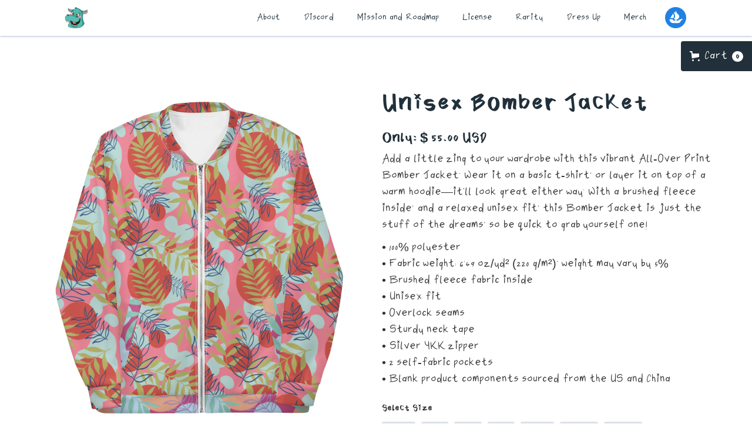

--- FILE ---
content_type: text/html
request_url: https://www.thehippos.art/product/unisex-bomber-jacket
body_size: 12893
content:
<!DOCTYPE html><!-- Last Published: Tue Oct 18 2022 04:30:36 GMT+0000 (Coordinated Universal Time) --><html data-wf-domain="www.thehippos.art" data-wf-page="61db426696a63c71d6ba1c58" data-wf-site="616b2c72c5848304bf335535" data-wf-collection="61db426696a63c329bba1c53" data-wf-item-slug="unisex-bomber-jacket"><head><meta charset="utf-8"/><title>Unisex Bomber Jacket</title><meta content="Add a little zing to your wardrobe with this vibrant All-Over Print Bomber Jacket. Wear it on a basic t-shirt, or layer it on top of a warm hoodie—it’ll look great either way. With a brushed fleece inside, and a relaxed unisex fit, this Bomber Jacket is just the stuff of the dreams, so be quick to grab yourself one! • 100% polyester • Fabric weight: 6.49 oz/yd² (220 g/m²), weight may vary by 5% • Brushed fleece fabric inside • Unisex fit • Overlock seams • Sturdy neck tape • Silver YKK zipper • 2 self-fabric pockets • Blank product components sourced from the US and China" name="description"/><meta content="Unisex Bomber Jacket" property="og:title"/><meta content="Add a little zing to your wardrobe with this vibrant All-Over Print Bomber Jacket. Wear it on a basic t-shirt, or layer it on top of a warm hoodie—it’ll look great either way. With a brushed fleece inside, and a relaxed unisex fit, this Bomber Jacket is just the stuff of the dreams, so be quick to grab yourself one! • 100% polyester • Fabric weight: 6.49 oz/yd² (220 g/m²), weight may vary by 5% • Brushed fleece fabric inside • Unisex fit • Overlock seams • Sturdy neck tape • Silver YKK zipper • 2 self-fabric pockets • Blank product components sourced from the US and China" property="og:description"/><meta content="https://cdn.prod.website-files.com/616c7cdb0c6cdf8e144dae73/61dd9a6b758dc620db730186_all-over-print-unisex-bomber-jacket-white-front-61dd9a6384c14.jpeg" property="og:image"/><meta content="Unisex Bomber Jacket" property="twitter:title"/><meta content="Add a little zing to your wardrobe with this vibrant All-Over Print Bomber Jacket. Wear it on a basic t-shirt, or layer it on top of a warm hoodie—it’ll look great either way. With a brushed fleece inside, and a relaxed unisex fit, this Bomber Jacket is just the stuff of the dreams, so be quick to grab yourself one! • 100% polyester • Fabric weight: 6.49 oz/yd² (220 g/m²), weight may vary by 5% • Brushed fleece fabric inside • Unisex fit • Overlock seams • Sturdy neck tape • Silver YKK zipper • 2 self-fabric pockets • Blank product components sourced from the US and China" property="twitter:description"/><meta content="https://cdn.prod.website-files.com/616c7cdb0c6cdf8e144dae73/61dd9a6b758dc620db730186_all-over-print-unisex-bomber-jacket-white-front-61dd9a6384c14.jpeg" property="twitter:image"/><meta property="og:type" content="website"/><meta content="summary_large_image" name="twitter:card"/><meta content="width=device-width, initial-scale=1" name="viewport"/><link href="https://assets-global.website-files.com/616b2c72c5848304bf335535/css/thehippos.6ea3e9787.min.css" rel="stylesheet" type="text/css"/><link href="https://fonts.googleapis.com" rel="preconnect"/><link href="https://fonts.gstatic.com" rel="preconnect" crossorigin="anonymous"/><script src="https://ajax.googleapis.com/ajax/libs/webfont/1.6.26/webfont.js" type="text/javascript"></script><script type="text/javascript">WebFont.load({  google: {    families: ["Lato:100,100italic,300,300italic,400,400italic,700,700italic,900,900italic"]  }});</script><script type="text/javascript">!function(o,c){var n=c.documentElement,t=" w-mod-";n.className+=t+"js",("ontouchstart"in o||o.DocumentTouch&&c instanceof DocumentTouch)&&(n.className+=t+"touch")}(window,document);</script><link href="https://cdn.prod.website-files.com/616b2c72c5848304bf335535/616c7dae26aac65e00e69bdc_favicon.png" rel="shortcut icon" type="image/x-icon"/><link href="https://cdn.prod.website-files.com/616b2c72c5848304bf335535/616c7d9ab5292c06a987613c_webclip-256.png" rel="apple-touch-icon"/><script src="https://js.stripe.com/v3/" type="text/javascript" data-wf-ecomm-key="pk_live_nyPnaDuxaj8zDxRbuaPHJjip" data-wf-ecomm-acct-id="acct_1KXrzrAYhMST4jjE"></script><script type="text/javascript">window.__WEBFLOW_CURRENCY_SETTINGS = {"currencyCode":"USD","$init":true,"symbol":"$","decimal":".","fractionDigits":2,"group":",","template":"{{wf {\"path\":\"symbol\",\"type\":\"PlainText\"} }} {{wf {\"path\":\"amount\",\"type\":\"CommercePrice\"} }} {{wf {\"path\":\"currencyCode\",\"type\":\"PlainText\"} }}","hideDecimalForWholeNumbers":false};</script></head><body><div class="section-2"><div data-animation="default" data-collapse="medium" data-duration="400" data-easing="ease" data-easing2="ease" role="banner" class="navbar w-nav"><div class="container in-nav w-container"><a href="/" class="brand-logo w-nav-brand"><img src="https://cdn.prod.website-files.com/616b2c72c5848304bf335535/616c7d9ab5292c06a987613c_webclip-256.png" alt="the Hippos" width="64"/></a><nav role="navigation" class="nav-menu w-nav-menu"><a href="/about" class="nav-link w-nav-link">About</a><a href="https://discord.gg/gnb7AhEwBZ" class="nav-link w-nav-link">Discord</a><a href="/#Roadmap" class="nav-link w-nav-link">Mission and Roadmap</a><a href="/license" class="nav-link w-nav-link">License</a><a href="/#rarity" class="nav-link w-nav-link">Rarity</a><a href="https://dress-up.thehippos.art/" target="_blank" class="nav-link w-nav-link">Dress Up</a><a href="/merch" class="nav-link w-nav-link">Merch</a><a href="https://opensea.io/collection/the-hippos" target="_blank" class="os-link w-inline-block"><img src="https://cdn.prod.website-files.com/616b2c72c5848304bf335535/62001a152da6d102555feac2_os-Logomark-Blue.svg" loading="lazy" alt="OpenSea"/></a></nav><div class="menu-button w-nav-button"><div class="w-icon-nav-menu"></div></div></div></div><div class="hold-cart"><div data-node-type="commerce-cart-wrapper" data-open-product="" data-wf-cart-type="modal" data-wf-cart-query="query Dynamo3 {
  database {
    id
    commerceOrder {
      comment
      extraItems {
        name
        pluginId
        pluginName
        price {
          decimalValue
          string
          unit
          value
        }
      }
      id
      startedOn
      statusFlags {
        hasDownloads
        hasSubscription
        isFreeOrder
        requiresShipping
      }
      subtotal {
        decimalValue
        string
        unit
        value
      }
      total {
        decimalValue
        string
        unit
        value
      }
      updatedOn
      userItems {
        count
        id
        price {
          value
          unit
          decimalValue
          string
        }
        product {
          id
          cmsLocaleId
          draft
          archived
          f_ec_product_type_2dr10dr: productType {
            id
            name
          }
          f_name_: name
          f_sku_properties_3dr: skuProperties {
            id
            name
            enum {
              id
              name
              slug
            }
          }
        }
        rowTotal {
          decimalValue
          string
          unit
          value
        }
        sku {
          cmsLocaleId
          draft
          archived
          f_main_image_4dr: mainImage {
            url
            file {
              size
              origFileName
              createdOn
              updatedOn
              mimeType
              width
              height
              variants {
                origFileName
                quality
                height
                width
                s3Url
                error
                size
              }
            }
            alt
          }
          f_sku_values_3dr: skuValues {
            property {
              id
            }
            value {
              id
            }
          }
          id
        }
        subscriptionFrequency
        subscriptionInterval
        subscriptionTrial
      }
      userItemsCount
    }
  }
  site {
    commerce {
      id
      businessAddress {
        country
      }
      defaultCountry
      defaultCurrency
      quickCheckoutEnabled
    }
  }
}" data-wf-page-link-href-prefix="" class="w-commerce-commercecartwrapper"><a href="#" data-node-type="commerce-cart-open-link" class="w-commerce-commercecartopenlink cart-button w-inline-block" role="button" aria-haspopup="dialog" aria-label="Open cart"><svg class="w-commerce-commercecartopenlinkicon" width="17px" height="17px" viewBox="0 0 17 17"><g stroke="none" stroke-width="1" fill="none" fill-rule="evenodd"><path d="M2.60592789,2 L0,2 L0,0 L4.39407211,0 L4.84288393,4 L16,4 L16,9.93844589 L3.76940945,12.3694378 L2.60592789,2 Z M15.5,17 C14.6715729,17 14,16.3284271 14,15.5 C14,14.6715729 14.6715729,14 15.5,14 C16.3284271,14 17,14.6715729 17,15.5 C17,16.3284271 16.3284271,17 15.5,17 Z M5.5,17 C4.67157288,17 4,16.3284271 4,15.5 C4,14.6715729 4.67157288,14 5.5,14 C6.32842712,14 7,14.6715729 7,15.5 C7,16.3284271 6.32842712,17 5.5,17 Z" fill="currentColor" fill-rule="nonzero"></path></g></svg><div class="w-inline-block">Cart</div><div data-wf-bindings="%5B%7B%22innerHTML%22%3A%7B%22type%22%3A%22Number%22%2C%22filter%22%3A%7B%22type%22%3A%22numberPrecision%22%2C%22params%22%3A%5B%220%22%2C%22numberPrecision%22%5D%7D%2C%22dataPath%22%3A%22database.commerceOrder.userItemsCount%22%7D%7D%5D" class="w-commerce-commercecartopenlinkcount cart-qty">0</div></a><div data-node-type="commerce-cart-container-wrapper" style="display:none" class="w-commerce-commercecartcontainerwrapper w-commerce-commercecartcontainerwrapper--cartType-modal cart-wrapper"><div data-node-type="commerce-cart-container" role="dialog" class="w-commerce-commercecartcontainer"><div class="w-commerce-commercecartheader"><h4 class="w-commerce-commercecartheading">Your Cart</h4><a href="#" data-node-type="commerce-cart-close-link" class="w-commerce-commercecartcloselink w-inline-block" role="button" aria-label="Close cart"><svg width="16px" height="16px" viewBox="0 0 16 16"><g stroke="none" stroke-width="1" fill="none" fill-rule="evenodd"><g fill-rule="nonzero" fill="#333333"><polygon points="6.23223305 8 0.616116524 13.6161165 2.38388348 15.3838835 8 9.76776695 13.6161165 15.3838835 15.3838835 13.6161165 9.76776695 8 15.3838835 2.38388348 13.6161165 0.616116524 8 6.23223305 2.38388348 0.616116524 0.616116524 2.38388348 6.23223305 8"></polygon></g></g></svg></a></div><div class="w-commerce-commercecartformwrapper"><form data-node-type="commerce-cart-form" style="display:none" class="w-commerce-commercecartform"><script type="text/x-wf-template" id="wf-template-5c0e072f-9249-1800-215e-4e09b78241b7">%3Cdiv%20class%3D%22w-commerce-commercecartitem%22%3E%3Cimg%20data-wf-bindings%3D%22%255B%257B%2522src%2522%253A%257B%2522type%2522%253A%2522ImageRef%2522%252C%2522filter%2522%253A%257B%2522type%2522%253A%2522identity%2522%252C%2522params%2522%253A%255B%255D%257D%252C%2522dataPath%2522%253A%2522database.commerceOrder.userItems%255B%255D.sku.f_main_image_4dr%2522%257D%257D%255D%22%20src%3D%22%22%20alt%3D%22%22%20class%3D%22w-commerce-commercecartitemimage%20w-dyn-bind-empty%22%2F%3E%3Cdiv%20class%3D%22w-commerce-commercecartiteminfo%22%3E%3Cdiv%20data-wf-bindings%3D%22%255B%257B%2522innerHTML%2522%253A%257B%2522type%2522%253A%2522PlainText%2522%252C%2522filter%2522%253A%257B%2522type%2522%253A%2522identity%2522%252C%2522params%2522%253A%255B%255D%257D%252C%2522dataPath%2522%253A%2522database.commerceOrder.userItems%255B%255D.product.f_name_%2522%257D%257D%255D%22%20class%3D%22w-commerce-commercecartproductname%20w-dyn-bind-empty%22%3E%3C%2Fdiv%3E%3Cdiv%20data-wf-bindings%3D%22%255B%257B%2522innerHTML%2522%253A%257B%2522type%2522%253A%2522CommercePrice%2522%252C%2522filter%2522%253A%257B%2522type%2522%253A%2522price%2522%252C%2522params%2522%253A%255B%255D%257D%252C%2522dataPath%2522%253A%2522database.commerceOrder.userItems%255B%255D.price%2522%257D%257D%255D%22%3E%24%C2%A00.00%C2%A0USD%3C%2Fdiv%3E%3Cscript%20type%3D%22text%2Fx-wf-template%22%20id%3D%22wf-template-5c0e072f-9249-1800-215e-4e09b78241bd%22%3E%253Cli%253E%253Cspan%2520data-wf-bindings%253D%2522%25255B%25257B%252522innerHTML%252522%25253A%25257B%252522type%252522%25253A%252522PlainText%252522%25252C%252522filter%252522%25253A%25257B%252522type%252522%25253A%252522identity%252522%25252C%252522params%252522%25253A%25255B%25255D%25257D%25252C%252522dataPath%252522%25253A%252522database.commerceOrder.userItems%25255B%25255D.product.f_sku_properties_3dr%25255B%25255D.name%252522%25257D%25257D%25255D%2522%2520class%253D%2522w-dyn-bind-empty%2522%253E%253C%252Fspan%253E%253Cspan%253E%253A%2520%253C%252Fspan%253E%253Cspan%2520data-wf-bindings%253D%2522%25255B%25257B%252522innerHTML%252522%25253A%25257B%252522type%252522%25253A%252522CommercePropValues%252522%25252C%252522filter%252522%25253A%25257B%252522type%252522%25253A%252522identity%252522%25252C%252522params%252522%25253A%25255B%25255D%25257D%25252C%252522dataPath%252522%25253A%252522database.commerceOrder.userItems%25255B%25255D.product.f_sku_properties_3dr%25255B%25255D%252522%25257D%25257D%25255D%2522%2520class%253D%2522w-dyn-bind-empty%2522%253E%253C%252Fspan%253E%253C%252Fli%253E%3C%2Fscript%3E%3Cul%20data-wf-bindings%3D%22%255B%257B%2522optionSets%2522%253A%257B%2522type%2522%253A%2522CommercePropTable%2522%252C%2522filter%2522%253A%257B%2522type%2522%253A%2522identity%2522%252C%2522params%2522%253A%255B%255D%257D%252C%2522dataPath%2522%253A%2522database.commerceOrder.userItems%255B%255D.product.f_sku_properties_3dr%5B%5D%2522%257D%257D%252C%257B%2522optionValues%2522%253A%257B%2522type%2522%253A%2522CommercePropValues%2522%252C%2522filter%2522%253A%257B%2522type%2522%253A%2522identity%2522%252C%2522params%2522%253A%255B%255D%257D%252C%2522dataPath%2522%253A%2522database.commerceOrder.userItems%255B%255D.sku.f_sku_values_3dr%2522%257D%257D%255D%22%20class%3D%22w-commerce-commercecartoptionlist%22%20data-wf-collection%3D%22database.commerceOrder.userItems%255B%255D.product.f_sku_properties_3dr%22%20data-wf-template-id%3D%22wf-template-5c0e072f-9249-1800-215e-4e09b78241bd%22%3E%3Cli%3E%3Cspan%20data-wf-bindings%3D%22%255B%257B%2522innerHTML%2522%253A%257B%2522type%2522%253A%2522PlainText%2522%252C%2522filter%2522%253A%257B%2522type%2522%253A%2522identity%2522%252C%2522params%2522%253A%255B%255D%257D%252C%2522dataPath%2522%253A%2522database.commerceOrder.userItems%255B%255D.product.f_sku_properties_3dr%255B%255D.name%2522%257D%257D%255D%22%20class%3D%22w-dyn-bind-empty%22%3E%3C%2Fspan%3E%3Cspan%3E%3A%20%3C%2Fspan%3E%3Cspan%20data-wf-bindings%3D%22%255B%257B%2522innerHTML%2522%253A%257B%2522type%2522%253A%2522CommercePropValues%2522%252C%2522filter%2522%253A%257B%2522type%2522%253A%2522identity%2522%252C%2522params%2522%253A%255B%255D%257D%252C%2522dataPath%2522%253A%2522database.commerceOrder.userItems%255B%255D.product.f_sku_properties_3dr%255B%255D%2522%257D%257D%255D%22%20class%3D%22w-dyn-bind-empty%22%3E%3C%2Fspan%3E%3C%2Fli%3E%3C%2Ful%3E%3Ca%20href%3D%22%23%22%20role%3D%22%22%20data-wf-bindings%3D%22%255B%257B%2522data-commerce-sku-id%2522%253A%257B%2522type%2522%253A%2522ItemRef%2522%252C%2522filter%2522%253A%257B%2522type%2522%253A%2522identity%2522%252C%2522params%2522%253A%255B%255D%257D%252C%2522dataPath%2522%253A%2522database.commerceOrder.userItems%255B%255D.sku.id%2522%257D%257D%255D%22%20class%3D%22remove-button%20w-inline-block%22%20data-wf-cart-action%3D%22remove-item%22%20data-commerce-sku-id%3D%22%22%20aria-label%3D%22Remove%20item%20from%20cart%22%3E%3Cdiv%3ERemove%3C%2Fdiv%3E%3C%2Fa%3E%3C%2Fdiv%3E%3Cinput%20data-wf-bindings%3D%22%255B%257B%2522value%2522%253A%257B%2522type%2522%253A%2522Number%2522%252C%2522filter%2522%253A%257B%2522type%2522%253A%2522numberPrecision%2522%252C%2522params%2522%253A%255B%25220%2522%252C%2522numberPrecision%2522%255D%257D%252C%2522dataPath%2522%253A%2522database.commerceOrder.userItems%255B%255D.count%2522%257D%257D%252C%257B%2522data-commerce-sku-id%2522%253A%257B%2522type%2522%253A%2522ItemRef%2522%252C%2522filter%2522%253A%257B%2522type%2522%253A%2522identity%2522%252C%2522params%2522%253A%255B%255D%257D%252C%2522dataPath%2522%253A%2522database.commerceOrder.userItems%255B%255D.sku.id%2522%257D%257D%255D%22%20data-wf-conditions%3D%22%257B%2522condition%2522%253A%257B%2522fields%2522%253A%257B%2522product%253Aec-product-type%2522%253A%257B%2522ne%2522%253A%2522e348fd487d0102946c9179d2a94bb613%2522%252C%2522type%2522%253A%2522Option%2522%257D%257D%257D%252C%2522dataPath%2522%253A%2522database.commerceOrder.userItems%255B%255D%2522%257D%22%20class%3D%22w-commerce-commercecartquantity%20input-field%22%20required%3D%22%22%20pattern%3D%22%5E%5B0-9%5D%2B%24%22%20inputMode%3D%22numeric%22%20type%3D%22number%22%20name%3D%22quantity%22%20autoComplete%3D%22off%22%20data-wf-cart-action%3D%22update-item-quantity%22%20data-commerce-sku-id%3D%22%22%20value%3D%221%22%2F%3E%3C%2Fdiv%3E</script><div class="w-commerce-commercecartlist" data-wf-collection="database.commerceOrder.userItems" data-wf-template-id="wf-template-5c0e072f-9249-1800-215e-4e09b78241b7"><div class="w-commerce-commercecartitem"><img data-wf-bindings="%5B%7B%22src%22%3A%7B%22type%22%3A%22ImageRef%22%2C%22filter%22%3A%7B%22type%22%3A%22identity%22%2C%22params%22%3A%5B%5D%7D%2C%22dataPath%22%3A%22database.commerceOrder.userItems%5B%5D.sku.f_main_image_4dr%22%7D%7D%5D" src="" alt="" class="w-commerce-commercecartitemimage w-dyn-bind-empty"/><div class="w-commerce-commercecartiteminfo"><div data-wf-bindings="%5B%7B%22innerHTML%22%3A%7B%22type%22%3A%22PlainText%22%2C%22filter%22%3A%7B%22type%22%3A%22identity%22%2C%22params%22%3A%5B%5D%7D%2C%22dataPath%22%3A%22database.commerceOrder.userItems%5B%5D.product.f_name_%22%7D%7D%5D" class="w-commerce-commercecartproductname w-dyn-bind-empty"></div><div data-wf-bindings="%5B%7B%22innerHTML%22%3A%7B%22type%22%3A%22CommercePrice%22%2C%22filter%22%3A%7B%22type%22%3A%22price%22%2C%22params%22%3A%5B%5D%7D%2C%22dataPath%22%3A%22database.commerceOrder.userItems%5B%5D.price%22%7D%7D%5D">$ 0.00 USD</div><script type="text/x-wf-template" id="wf-template-5c0e072f-9249-1800-215e-4e09b78241bd">%3Cli%3E%3Cspan%20data-wf-bindings%3D%22%255B%257B%2522innerHTML%2522%253A%257B%2522type%2522%253A%2522PlainText%2522%252C%2522filter%2522%253A%257B%2522type%2522%253A%2522identity%2522%252C%2522params%2522%253A%255B%255D%257D%252C%2522dataPath%2522%253A%2522database.commerceOrder.userItems%255B%255D.product.f_sku_properties_3dr%255B%255D.name%2522%257D%257D%255D%22%20class%3D%22w-dyn-bind-empty%22%3E%3C%2Fspan%3E%3Cspan%3E%3A%20%3C%2Fspan%3E%3Cspan%20data-wf-bindings%3D%22%255B%257B%2522innerHTML%2522%253A%257B%2522type%2522%253A%2522CommercePropValues%2522%252C%2522filter%2522%253A%257B%2522type%2522%253A%2522identity%2522%252C%2522params%2522%253A%255B%255D%257D%252C%2522dataPath%2522%253A%2522database.commerceOrder.userItems%255B%255D.product.f_sku_properties_3dr%255B%255D%2522%257D%257D%255D%22%20class%3D%22w-dyn-bind-empty%22%3E%3C%2Fspan%3E%3C%2Fli%3E</script><ul data-wf-bindings="%5B%7B%22optionSets%22%3A%7B%22type%22%3A%22CommercePropTable%22%2C%22filter%22%3A%7B%22type%22%3A%22identity%22%2C%22params%22%3A%5B%5D%7D%2C%22dataPath%22%3A%22database.commerceOrder.userItems%5B%5D.product.f_sku_properties_3dr[]%22%7D%7D%2C%7B%22optionValues%22%3A%7B%22type%22%3A%22CommercePropValues%22%2C%22filter%22%3A%7B%22type%22%3A%22identity%22%2C%22params%22%3A%5B%5D%7D%2C%22dataPath%22%3A%22database.commerceOrder.userItems%5B%5D.sku.f_sku_values_3dr%22%7D%7D%5D" class="w-commerce-commercecartoptionlist" data-wf-collection="database.commerceOrder.userItems%5B%5D.product.f_sku_properties_3dr" data-wf-template-id="wf-template-5c0e072f-9249-1800-215e-4e09b78241bd"><li><span data-wf-bindings="%5B%7B%22innerHTML%22%3A%7B%22type%22%3A%22PlainText%22%2C%22filter%22%3A%7B%22type%22%3A%22identity%22%2C%22params%22%3A%5B%5D%7D%2C%22dataPath%22%3A%22database.commerceOrder.userItems%5B%5D.product.f_sku_properties_3dr%5B%5D.name%22%7D%7D%5D" class="w-dyn-bind-empty"></span><span>: </span><span data-wf-bindings="%5B%7B%22innerHTML%22%3A%7B%22type%22%3A%22CommercePropValues%22%2C%22filter%22%3A%7B%22type%22%3A%22identity%22%2C%22params%22%3A%5B%5D%7D%2C%22dataPath%22%3A%22database.commerceOrder.userItems%5B%5D.product.f_sku_properties_3dr%5B%5D%22%7D%7D%5D" class="w-dyn-bind-empty"></span></li></ul><a href="#" role="" data-wf-bindings="%5B%7B%22data-commerce-sku-id%22%3A%7B%22type%22%3A%22ItemRef%22%2C%22filter%22%3A%7B%22type%22%3A%22identity%22%2C%22params%22%3A%5B%5D%7D%2C%22dataPath%22%3A%22database.commerceOrder.userItems%5B%5D.sku.id%22%7D%7D%5D" class="remove-button w-inline-block" data-wf-cart-action="remove-item" data-commerce-sku-id="" aria-label="Remove item from cart"><div>Remove</div></a></div><input data-wf-bindings="%5B%7B%22value%22%3A%7B%22type%22%3A%22Number%22%2C%22filter%22%3A%7B%22type%22%3A%22numberPrecision%22%2C%22params%22%3A%5B%220%22%2C%22numberPrecision%22%5D%7D%2C%22dataPath%22%3A%22database.commerceOrder.userItems%5B%5D.count%22%7D%7D%2C%7B%22data-commerce-sku-id%22%3A%7B%22type%22%3A%22ItemRef%22%2C%22filter%22%3A%7B%22type%22%3A%22identity%22%2C%22params%22%3A%5B%5D%7D%2C%22dataPath%22%3A%22database.commerceOrder.userItems%5B%5D.sku.id%22%7D%7D%5D" data-wf-conditions="%7B%22condition%22%3A%7B%22fields%22%3A%7B%22product%3Aec-product-type%22%3A%7B%22ne%22%3A%22e348fd487d0102946c9179d2a94bb613%22%2C%22type%22%3A%22Option%22%7D%7D%7D%2C%22dataPath%22%3A%22database.commerceOrder.userItems%5B%5D%22%7D" class="w-commerce-commercecartquantity input-field" required="" pattern="^[0-9]+$" inputMode="numeric" type="number" name="quantity" autoComplete="off" data-wf-cart-action="update-item-quantity" data-commerce-sku-id="" value="1"/></div></div><div class="w-commerce-commercecartfooter"><div aria-atomic="false" aria-live="" class="w-commerce-commercecartlineitem crat-line-item"><div>Subtotal</div><div data-wf-bindings="%5B%7B%22innerHTML%22%3A%7B%22type%22%3A%22CommercePrice%22%2C%22filter%22%3A%7B%22type%22%3A%22price%22%2C%22params%22%3A%5B%5D%7D%2C%22dataPath%22%3A%22database.commerceOrder.subtotal%22%7D%7D%5D" class="w-commerce-commercecartordervalue"></div></div><div><div data-node-type="commerce-cart-quick-checkout-actions" style="display:none"><a role="button" tabindex="0" aria-haspopup="dialog" aria-label="Apple Pay" data-node-type="commerce-cart-apple-pay-button" style="background-image:-webkit-named-image(apple-pay-logo-white);background-size:100% 50%;background-position:50% 50%;background-repeat:no-repeat" class="w-commerce-commercecartapplepaybutton" tabindex="0"><div></div></a><a role="button" tabindex="0" aria-haspopup="dialog" data-node-type="commerce-cart-quick-checkout-button" style="display:none" class="w-commerce-commercecartquickcheckoutbutton"><svg class="w-commerce-commercequickcheckoutgoogleicon" xmlns="http://www.w3.org/2000/svg" xmlns:xlink="http://www.w3.org/1999/xlink" width="16" height="16" viewBox="0 0 16 16"><defs><polygon id="google-mark-a" points="0 .329 3.494 .329 3.494 7.649 0 7.649"></polygon><polygon id="google-mark-c" points=".894 0 13.169 0 13.169 6.443 .894 6.443"></polygon></defs><g fill="none" fill-rule="evenodd"><path fill="#4285F4" d="M10.5967,12.0469 L10.5967,14.0649 L13.1167,14.0649 C14.6047,12.6759 15.4577,10.6209 15.4577,8.1779 C15.4577,7.6339 15.4137,7.0889 15.3257,6.5559 L7.8887,6.5559 L7.8887,9.6329 L12.1507,9.6329 C11.9767,10.6119 11.4147,11.4899 10.5967,12.0469"></path><path fill="#34A853" d="M7.8887,16 C10.0137,16 11.8107,15.289 13.1147,14.067 C13.1147,14.066 13.1157,14.065 13.1167,14.064 L10.5967,12.047 C10.5877,12.053 10.5807,12.061 10.5727,12.067 C9.8607,12.556 8.9507,12.833 7.8887,12.833 C5.8577,12.833 4.1387,11.457 3.4937,9.605 L0.8747,9.605 L0.8747,11.648 C2.2197,14.319 4.9287,16 7.8887,16"></path><g transform="translate(0 4)"><mask id="google-mark-b" fill="#fff"><use xlink:href="#google-mark-a"></use></mask><path fill="#FBBC04" d="M3.4639,5.5337 C3.1369,4.5477 3.1359,3.4727 3.4609,2.4757 L3.4639,2.4777 C3.4679,2.4657 3.4749,2.4547 3.4789,2.4427 L3.4939,0.3287 L0.8939,0.3287 C0.8799,0.3577 0.8599,0.3827 0.8459,0.4117 C-0.2821,2.6667 -0.2821,5.3337 0.8459,7.5887 L0.8459,7.5997 C0.8549,7.6167 0.8659,7.6317 0.8749,7.6487 L3.4939,5.6057 C3.4849,5.5807 3.4729,5.5587 3.4639,5.5337" mask="url(#google-mark-b)"></path></g><mask id="google-mark-d" fill="#fff"><use xlink:href="#google-mark-c"></use></mask><path fill="#EA4335" d="M0.894,4.3291 L3.478,6.4431 C4.113,4.5611 5.843,3.1671 7.889,3.1671 C9.018,3.1451 10.102,3.5781 10.912,4.3671 L13.169,2.0781 C11.733,0.7231 9.85,-0.0219 7.889,0.0001 C4.941,0.0001 2.245,1.6791 0.894,4.3291" mask="url(#google-mark-d)"></path></g></svg><svg class="w-commerce-commercequickcheckoutmicrosofticon" xmlns="http://www.w3.org/2000/svg" width="16" height="16" viewBox="0 0 16 16"><g fill="none" fill-rule="evenodd"><polygon fill="#F05022" points="7 7 1 7 1 1 7 1"></polygon><polygon fill="#7DB902" points="15 7 9 7 9 1 15 1"></polygon><polygon fill="#00A4EE" points="7 15 1 15 1 9 7 9"></polygon><polygon fill="#FFB700" points="15 15 9 15 9 9 15 9"></polygon></g></svg><div>Pay with browser.</div></a></div><a href="/checkout" value="Continue to Checkout" data-node-type="cart-checkout-button" class="w-commerce-commercecartcheckoutbutton mint-button small" data-loading-text="Hang Tight..." data-publishable-key="pk_live_51KXrzrAYhMST4jjEZGFaC1amtt0NQKDBGPPGA7HkbyOKNkNMo4hSdtPwvrNnEA4KjEFvfg5zBJ8QRJ0JVKcae4Eo00RykqBy0L">Continue to Checkout</a></div><p class="free-shipping-call-out">Free shipping for orders over $25</p></div></form><div class="w-commerce-commercecartemptystate"><div>No items found.</div></div><div aria-live="" style="display:none" data-node-type="commerce-cart-error" class="w-commerce-commercecarterrorstate"><div class="w-cart-error-msg" data-w-cart-quantity-error="Product is not available in this quantity." data-w-cart-general-error="Something went wrong when adding this item to the cart." data-w-cart-checkout-error="Checkout is disabled on this site." data-w-cart-cart_order_min-error="The order minimum was not met. Add more items to your cart to continue." data-w-cart-subscription_error-error="Before you purchase, please use your email invite to verify your address so we can send order updates.">Product is not available in this quantity.</div></div></div></div></div></div></div><div class="container-2 padded top w-container"><div class="w-row"><div class="column-2 w-col w-col-6 w-col-stack"><a href="#" data-wf-sku-bindings="%5B%7B%22from%22%3A%22f_main_image_4dr%22%2C%22to%22%3A%22media%22%7D%5D" class="w-inline-block w-lightbox"><img alt="Add a little zing to your wardrobe with this vibrant All-Over Print Bomber Jacket. Wear it on a basic t-shirt, or layer it on top of a warm hoodie—it’ll look great either way. With a brushed fleece inside, and a relaxed unisex fit, this Bomber Jacket is just the stuff of the dreams, so be quick to grab yourself one! • 100% polyester
• Fabric weight: 6.49 oz/yd² (220 g/m²), weight may vary by 5%
• Brushed fleece fabric inside
• Unisex fit
• Overlock seams
• Sturdy neck tape
• Silver YKK zipper
• 2 self-fabric pockets
• Blank product components sourced from the US and China" loading="eager" data-wf-sku-bindings="%5B%7B%22from%22%3A%22f_main_image_4dr%22%2C%22to%22%3A%22src%22%7D%5D" src="https://cdn.prod.website-files.com/616c7cdb0c6cdf8e144dae73/61dd9a6b758dc620db730186_all-over-print-unisex-bomber-jacket-white-front-61dd9a6384c14.jpeg" class="product-zoomable-image"/><script type="application/json" class="w-json">{
  "items": [
    {
      "url": "https://cdn.prod.website-files.com/616c7cdb0c6cdf8e144dae73/61dd9a6b758dc620db730186_all-over-print-unisex-bomber-jacket-white-front-61dd9a6384c14.jpeg",
      "type": "image"
    }
  ],
  "group": "Product Images"
}</script></a><div data-wf-sku-conditions="%7B%22condition%22%3A%7B%22fields%22%3A%7B%22default-sku%3Amore-images%22%3A%7B%22exists%22%3A%22yes%22%2C%22type%22%3A%22Set%22%7D%7D%7D%2C%22timezone%22%3A%22America%2FLos_Angeles%22%7D"><div class="w-dyn-list w-dyn-items-repeater-ref"><script type="text/x-wf-template" id="wf-template-ac0bb42c-79e6-9e0c-5ae1-097453eaf10e">%3Cdiv%20role%3D%22listitem%22%20class%3D%22multi-image-item%20w-dyn-item%20w-dyn-repeater-item%22%3E%3Ca%20href%3D%22%23%22%20data-wf-sku-bindings%3D%22%255B%257B%2522from%2522%253A%2522f_more_images_4dr%255B%255D%2522%252C%2522to%2522%253A%2522media%2522%257D%255D%22%20class%3D%22w-inline-block%20w-lightbox%22%3E%3Cimg%20loading%3D%22lazy%22%20data-wf-sku-bindings%3D%22%255B%257B%2522from%2522%253A%2522f_more_images_4dr%255B%255D%2522%252C%2522to%2522%253A%2522src%2522%257D%255D%22%20alt%3D%22%22%20src%3D%22https%3A%2F%2Fcdn.prod.website-files.com%2F616c7cdb0c6cdf8e144dae73%2F61dd9a6b758dc63fef730185_all-over-print-unisex-bomber-jacket-white-back-61dd9a6384e14.jpeg%22%2F%3E%3Cscript%20type%3D%22application%2Fjson%22%20class%3D%22w-json%22%3E%7B%0A%20%20%22items%22%3A%20%5B%0A%20%20%20%20%7B%0A%20%20%20%20%20%20%22url%22%3A%20%22https%3A%2F%2Fcdn.prod.website-files.com%2F616c7cdb0c6cdf8e144dae73%2F61dd9a6b758dc63fef730185_all-over-print-unisex-bomber-jacket-white-back-61dd9a6384e14.jpeg%22%2C%0A%20%20%20%20%20%20%22type%22%3A%20%22image%22%0A%20%20%20%20%7D%0A%20%20%5D%2C%0A%20%20%22group%22%3A%20%22Product%20Images%22%0A%7D%3C%2Fscript%3E%3C%2Fa%3E%3C%2Fdiv%3E</script><div role="list" class="collection-list w-dyn-items" data-wf-collection="f_more_images_4dr" data-wf-template-id="wf-template-ac0bb42c-79e6-9e0c-5ae1-097453eaf10e"><div role="listitem" class="multi-image-item w-dyn-item w-dyn-repeater-item"><a href="#" data-wf-sku-bindings="%5B%7B%22from%22%3A%22f_more_images_4dr%5B%5D%22%2C%22to%22%3A%22media%22%7D%5D" class="w-inline-block w-lightbox"><img loading="lazy" data-wf-sku-bindings="%5B%7B%22from%22%3A%22f_more_images_4dr%5B%5D%22%2C%22to%22%3A%22src%22%7D%5D" alt="" src="https://cdn.prod.website-files.com/616c7cdb0c6cdf8e144dae73/61dd9a6b758dc63fef730185_all-over-print-unisex-bomber-jacket-white-back-61dd9a6384e14.jpeg"/><script type="application/json" class="w-json">{
  "items": [
    {
      "url": "https://cdn.prod.website-files.com/616c7cdb0c6cdf8e144dae73/61dd9a6b758dc63fef730185_all-over-print-unisex-bomber-jacket-white-back-61dd9a6384e14.jpeg",
      "type": "image"
    }
  ],
  "group": "Product Images"
}</script></a></div></div><div class="w-dyn-hide w-dyn-empty"><div>No items found.</div></div></div></div></div><div class="column-3 w-col w-col-6 w-col-stack"><h1 class="product-heading">Unisex Bomber Jacket</h1><div class="hold-price-v2"><div class="price-bg"><div class="price">Only:</div><div data-wf-sku-bindings="%5B%7B%22from%22%3A%22f_price_%22%2C%22to%22%3A%22innerHTML%22%7D%5D" class="price">$ 55.00 USD</div></div></div><div class="richtext w-richtext"><p>Add a little zing to your wardrobe with this vibrant All-Over Print Bomber Jacket. Wear it on a basic t-shirt, or layer it on top of a warm hoodie—it’ll look great either way. With a brushed fleece inside, and a relaxed unisex fit, this Bomber Jacket is just the stuff of the dreams, so be quick to grab yourself one!</p><p>• 100% polyester<br/>• Fabric weight: 6.49 oz/yd² (220 g/m²), weight may vary by 5%<br/>• Brushed fleece fabric inside<br/>• Unisex fit<br/>• Overlock seams<br/>• Sturdy neck tape<br/>• Silver YKK zipper<br/>• 2 self-fabric pockets<br/>• Blank product components sourced from the US and China</p></div><div><form data-node-type="commerce-add-to-cart-form" data-commerce-sku-id="61dd9a6b758dc6f7c9730187" data-loading-text="Adding to cart..." data-commerce-product-id="61dd9a6a758dc6487f730182" class="w-commerce-commerceaddtocartform"><div data-wf-sku-bindings="%5B%7B%22from%22%3A%22f_sku_values_3dr%22%2C%22to%22%3A%22optionValues%22%7D%5D" data-commerce-product-sku-values="%7B%22d491453922b361b19ff792872b28724a%22%3A%2250a015e3fc54b1867439b185c207cf6e%22%7D" data-node-type="commerce-add-to-cart-option-list" data-commerce-product-id="61dd9a6a758dc6487f730182" data-preselect-default-variant="false" role="group"><div role="group"><div class="label-piece">Select</div><label data-wf-bindings="%5B%7B%22innerHTML%22%3A%7B%22type%22%3A%22PlainText%22%2C%22filter%22%3A%7B%22type%22%3A%22identity%22%2C%22params%22%3A%5B%5D%7D%2C%22dataPath%22%3A%22name%22%7D%7D%5D" class="field-label">Size</label><div id="option-set-d491453922b361b19ff792872b28724a" data-node-type="commerce-add-to-cart-pill-group" data-commerce-option-set-id="d491453922b361b19ff792872b28724a" class="w-commerce-commerceaddtocartoptionpillgroup button-group" role="radiogroup" aria-label="Size"><div data-node-type="commerce-add-to-cart-pill" class="w-commerce-commerceaddtocartoptionpill input-group-button full" role="radio" aria-checked="false" aria-disabled="false" tabindex="-1" data-option-id="50a015e3fc54b1867439b185c207cf6e"><div data-wf-bindings="%5B%7B%22innerHTML%22%3A%7B%22type%22%3A%22PlainText%22%2C%22filter%22%3A%7B%22type%22%3A%22identity%22%2C%22params%22%3A%5B%5D%7D%2C%22dataPath%22%3A%22name%22%7D%7D%5D">XS</div></div><div data-node-type="commerce-add-to-cart-pill" class="w-commerce-commerceaddtocartoptionpill input-group-button full" role="radio" aria-checked="false" aria-disabled="false" tabindex="-1" data-option-id="40ecf8cf59f0f288d703b71dc34f5dd3"><div data-wf-bindings="%5B%7B%22innerHTML%22%3A%7B%22type%22%3A%22PlainText%22%2C%22filter%22%3A%7B%22type%22%3A%22identity%22%2C%22params%22%3A%5B%5D%7D%2C%22dataPath%22%3A%22name%22%7D%7D%5D">S</div></div><div data-node-type="commerce-add-to-cart-pill" class="w-commerce-commerceaddtocartoptionpill input-group-button full" role="radio" aria-checked="false" aria-disabled="false" tabindex="-1" data-option-id="7083a1d102d629ad9657b19703b524ed"><div data-wf-bindings="%5B%7B%22innerHTML%22%3A%7B%22type%22%3A%22PlainText%22%2C%22filter%22%3A%7B%22type%22%3A%22identity%22%2C%22params%22%3A%5B%5D%7D%2C%22dataPath%22%3A%22name%22%7D%7D%5D">M</div></div><div data-node-type="commerce-add-to-cart-pill" class="w-commerce-commerceaddtocartoptionpill input-group-button full" role="radio" aria-checked="false" aria-disabled="false" tabindex="-1" data-option-id="8c53d77c666668bcf4df1da0f3e3c36a"><div data-wf-bindings="%5B%7B%22innerHTML%22%3A%7B%22type%22%3A%22PlainText%22%2C%22filter%22%3A%7B%22type%22%3A%22identity%22%2C%22params%22%3A%5B%5D%7D%2C%22dataPath%22%3A%22name%22%7D%7D%5D">L</div></div><div data-node-type="commerce-add-to-cart-pill" class="w-commerce-commerceaddtocartoptionpill input-group-button full" role="radio" aria-checked="false" aria-disabled="false" tabindex="-1" data-option-id="7dd3b48a1b667d20c18b07f80616ca8d"><div data-wf-bindings="%5B%7B%22innerHTML%22%3A%7B%22type%22%3A%22PlainText%22%2C%22filter%22%3A%7B%22type%22%3A%22identity%22%2C%22params%22%3A%5B%5D%7D%2C%22dataPath%22%3A%22name%22%7D%7D%5D">XL</div></div><div data-node-type="commerce-add-to-cart-pill" class="w-commerce-commerceaddtocartoptionpill input-group-button full" role="radio" aria-checked="false" aria-disabled="false" tabindex="-1" data-option-id="9a648738e0473e552d7c04be2acf0bbe"><div data-wf-bindings="%5B%7B%22innerHTML%22%3A%7B%22type%22%3A%22PlainText%22%2C%22filter%22%3A%7B%22type%22%3A%22identity%22%2C%22params%22%3A%5B%5D%7D%2C%22dataPath%22%3A%22name%22%7D%7D%5D">2XL</div></div><div data-node-type="commerce-add-to-cart-pill" class="w-commerce-commerceaddtocartoptionpill input-group-button full" role="radio" aria-checked="false" aria-disabled="false" tabindex="-1" data-option-id="e84d29cd88c61bee2030e56800e54d66"><div data-wf-bindings="%5B%7B%22innerHTML%22%3A%7B%22type%22%3A%22PlainText%22%2C%22filter%22%3A%7B%22type%22%3A%22identity%22%2C%22params%22%3A%5B%5D%7D%2C%22dataPath%22%3A%22name%22%7D%7D%5D">3XL</div></div></div></div></div><label for="quantity-8ac83b90b27281d7e0b1273957f05721">Quantity</label><input type="number" pattern="^[0-9]+$" inputMode="numeric" id="quantity-8ac83b90b27281d7e0b1273957f05721" name="commerce-add-to-cart-quantity-input" min="1" class="w-commerce-commerceaddtocartquantityinput input-field large v2" value="1"/><input type="submit" data-node-type="commerce-add-to-cart-button" data-loading-text="Adding to cart..." aria-busy="false" aria-haspopup="dialog" class="w-commerce-commerceaddtocartbutton button full" value="Add to Cart"/><a data-node-type="commerce-buy-now-button" data-default-text="Buy now" data-subscription-text="Subscribe now" aria-busy="false" aria-haspopup="false" style="display:none" class="w-commerce-commercebuynowbutton button-2" href="/checkout" data-publishable-key="pk_live_51KXrzrAYhMST4jjEZGFaC1amtt0NQKDBGPPGA7HkbyOKNkNMo4hSdtPwvrNnEA4KjEFvfg5zBJ8QRJ0JVKcae4Eo00RykqBy0L">Buy now</a></form><div style="display:none" class="w-commerce-commerceaddtocartoutofstock out-of-stock" tabindex="0"><div>This product is out of stock 😭</div></div><div aria-live="" data-node-type="commerce-add-to-cart-error" style="display:none" class="w-commerce-commerceaddtocarterror"><div data-node-type="commerce-add-to-cart-error" data-w-add-to-cart-quantity-error="Product is not available in this quantity." data-w-add-to-cart-general-error="Something went wrong when adding this item to the cart." data-w-add-to-cart-mixed-cart-error="You can’t purchase another product with a subscription." data-w-add-to-cart-buy-now-error="Something went wrong when trying to purchase this item." data-w-add-to-cart-checkout-disabled-error="Checkout is disabled on this site." data-w-add-to-cart-select-all-options-error="Please select an option in each set.">Product is not available in this quantity.</div></div></div><div class="very-small top-50">Please note: Products take 1-2 weeks to ship out<br/></div><div class="w-condition-invisible"><h3>Sizing</h3><img src="https://cdn.prod.website-files.com/616b2c72c5848304bf335535/621bdfc926e39485963359a4_Screen%20Shot%202022-02-27%20at%202.31.29%20PM.png" loading="lazy" alt="SIZE LABEL	A	B	C	D
XS	26	30	31	29
S	27	32	33	29.5
M	28	34	35	30
L	29	38	39	30.5
XL	30	42	43	31
2XL	32	46	47	32
3XL	34	50	51	33
" sizes="100vw" srcset="https://assets-global.website-files.com/616b2c72c5848304bf335535/621bdfc926e39485963359a4_Screen%20Shot%202022-02-27%20at%202.31.29%20PM-p-500.png 500w, https://assets-global.website-files.com/616b2c72c5848304bf335535/621bdfc926e39485963359a4_Screen%20Shot%202022-02-27%20at%202.31.29%20PM-p-800.png 800w, https://assets-global.website-files.com/616b2c72c5848304bf335535/621bdfc926e39485963359a4_Screen%20Shot%202022-02-27%20at%202.31.29%20PM-p-1080.png 1080w, https://assets-global.website-files.com/616b2c72c5848304bf335535/621bdfc926e39485963359a4_Screen%20Shot%202022-02-27%20at%202.31.29%20PM-p-1600.png 1600w, https://assets-global.website-files.com/616b2c72c5848304bf335535/621bdfc926e39485963359a4_Screen%20Shot%202022-02-27%20at%202.31.29%20PM.png 1780w"/><img src="https://cdn.prod.website-files.com/616b2c72c5848304bf335535/621be0c43dcec38fe75ab158_body-size.png" loading="lazy" alt="" sizes="100vw" srcset="https://assets-global.website-files.com/616b2c72c5848304bf335535/621be0c43dcec38fe75ab158_body-size-p-500.png 500w, https://assets-global.website-files.com/616b2c72c5848304bf335535/621be0c43dcec38fe75ab158_body-size-p-800.png 800w, https://assets-global.website-files.com/616b2c72c5848304bf335535/621be0c43dcec38fe75ab158_body-size-p-1080.png 1080w, https://assets-global.website-files.com/616b2c72c5848304bf335535/621be0c43dcec38fe75ab158_body-size.png 1588w"/><img src="https://cdn.prod.website-files.com/616b2c72c5848304bf335535/621be0c43dcec38fe75ab158_body-size.png" loading="lazy" alt="" sizes="100vw" srcset="https://assets-global.website-files.com/616b2c72c5848304bf335535/621be0c43dcec38fe75ab158_body-size-p-500.png 500w, https://assets-global.website-files.com/616b2c72c5848304bf335535/621be0c43dcec38fe75ab158_body-size-p-800.png 800w, https://assets-global.website-files.com/616b2c72c5848304bf335535/621be0c43dcec38fe75ab158_body-size-p-1080.png 1080w, https://assets-global.website-files.com/616b2c72c5848304bf335535/621be0c43dcec38fe75ab158_body-size.png 1588w"/><img src="https://cdn.prod.website-files.com/616b2c72c5848304bf335535/621be1ae7f76fb3699d8132a_Screen%20Shot%202022-02-27%20at%202.40.07%20PM.png" loading="lazy" alt="" sizes="100vw" srcset="https://assets-global.website-files.com/616b2c72c5848304bf335535/621be1ae7f76fb3699d8132a_Screen%20Shot%202022-02-27%20at%202.40.07%20PM-p-500.png 500w, https://assets-global.website-files.com/616b2c72c5848304bf335535/621be1ae7f76fb3699d8132a_Screen%20Shot%202022-02-27%20at%202.40.07%20PM-p-800.png 800w, https://assets-global.website-files.com/616b2c72c5848304bf335535/621be1ae7f76fb3699d8132a_Screen%20Shot%202022-02-27%20at%202.40.07%20PM-p-1080.png 1080w, https://assets-global.website-files.com/616b2c72c5848304bf335535/621be1ae7f76fb3699d8132a_Screen%20Shot%202022-02-27%20at%202.40.07%20PM.png 1588w"/></div></div></div></div></div><div class="section any-size"><div class="container product-detail w-container"><h2>More Products</h2><div class="w-dyn-list"><div role="list" class="flex-product w-dyn-items"><div role="listitem" class="product-item w-dyn-item"><a href="/product/space-dog-mug" class="product-link w-inline-block"><img alt="Space Dog Mug" loading="eager" data-wf-sku-bindings="%5B%7B%22from%22%3A%22f_main_image_4dr%22%2C%22to%22%3A%22src%22%7D%5D" src="https://cdn.prod.website-files.com/616c7cdb0c6cdf8e144dae73/621d113c7099e245ad5054f7_white-ceramic-mug-with-color-inside-black-11oz-right-621d11381f5dd.jpeg" class="product-image"/><div>Space Dog Mug</div></a></div><div role="listitem" class="product-item w-dyn-item"><a href="/product/happy-hippo-embroidered-beanie" class="product-link w-inline-block"><img alt="Happy Hippo Embroidered Beanie" loading="eager" data-wf-sku-bindings="%5B%7B%22from%22%3A%22f_main_image_4dr%22%2C%22to%22%3A%22src%22%7D%5D" src="https://cdn.prod.website-files.com/616c7cdb0c6cdf8e144dae73/61f82e4b6f5ae38c05ac0070_knit-beanie-black-front-61f82e471ea4a.jpeg" class="product-image"/><div>Happy Hippo Embroidered Beanie</div></a></div><div role="listitem" class="product-item w-dyn-item"><a href="/product/the-hippo-embroidered-beanie" class="product-link w-inline-block"><img alt="The Hippo Embroidered Beanie" loading="eager" data-wf-sku-bindings="%5B%7B%22from%22%3A%22f_main_image_4dr%22%2C%22to%22%3A%22src%22%7D%5D" src="https://cdn.prod.website-files.com/616c7cdb0c6cdf8e144dae73/61f82d41a6714c9617e46de7_knit-beanie-black-front-61f82d3c6c14c.jpeg" class="product-image"/><div>The Hippo Embroidered Beanie</div></a></div><div role="listitem" class="product-item w-dyn-item"><a href="/product/laughing-hippo-embroidered-beanie" class="product-link w-inline-block"><img alt="Laughing Hippo Embroidered Beanie" loading="eager" data-wf-sku-bindings="%5B%7B%22from%22%3A%22f_main_image_4dr%22%2C%22to%22%3A%22src%22%7D%5D" src="https://cdn.prod.website-files.com/616c7cdb0c6cdf8e144dae73/61f82c66ae4707fc8d99abf5_knit-beanie-black-front-61f82c629ae62.jpeg" class="product-image"/><div>Laughing Hippo Embroidered Beanie</div></a></div><div role="listitem" class="product-item w-dyn-item"><a href="/product/the-hippos-snapback-hat" class="product-link w-inline-block"><img alt="The Hippos Snapback Hat" loading="eager" data-wf-sku-bindings="%5B%7B%22from%22%3A%22f_main_image_4dr%22%2C%22to%22%3A%22src%22%7D%5D" src="https://cdn.prod.website-files.com/616c7cdb0c6cdf8e144dae73/61f82b141c6027f371b0bdad_classic-snapback-dark-navy-front-61f82b108973a.jpeg" class="product-image"/><div>The Hippos Snapback Hat</div></a></div><div role="listitem" class="product-item w-dyn-item"><a href="/product/happy-hippo-snapback-hat" class="product-link w-inline-block"><img alt="Happy Hippo Snapback Hat" loading="eager" data-wf-sku-bindings="%5B%7B%22from%22%3A%22f_main_image_4dr%22%2C%22to%22%3A%22src%22%7D%5D" src="https://cdn.prod.website-files.com/616c7cdb0c6cdf8e144dae73/61f829f629b50ee8db39092c_classic-snapback-dark-navy-front-61f829f39206e.jpeg" class="product-image"/><div>Happy Hippo Snapback Hat</div></a></div><div role="listitem" class="product-item w-dyn-item"><a href="/product/laughing-hippo-snapback-hat" class="product-link w-inline-block"><img alt="Laughing Hippo Snapback Hat" loading="eager" data-wf-sku-bindings="%5B%7B%22from%22%3A%22f_main_image_4dr%22%2C%22to%22%3A%22src%22%7D%5D" src="https://cdn.prod.website-files.com/616c7cdb0c6cdf8e144dae73/61f8294b99b82280f6273f28_classic-snapback-dark-navy-front-61f829460b08c.jpeg" class="product-image"/><div>Laughing Hippo Snapback Hat</div></a></div><div role="listitem" class="product-item w-dyn-item"><a href="/product/laughing-hippo-fleece-hoodie" class="product-link w-inline-block"><img alt="Laughing Hippo fleece hoodie" loading="eager" data-wf-sku-bindings="%5B%7B%22from%22%3A%22f_main_image_4dr%22%2C%22to%22%3A%22src%22%7D%5D" src="https://cdn.prod.website-files.com/616c7cdb0c6cdf8e144dae73/61f8282d8595bd6572a31009_unisex-fleece-hoodie-black-front-61f82829f1271.jpeg" class="product-image"/><div>Laughing Hippo fleece hoodie</div></a></div><div role="listitem" class="product-item w-dyn-item"><a href="/product/happy-hippo-fleece-hoodie" class="product-link w-inline-block"><img alt="Happy Hippo fleece hoodie" loading="eager" data-wf-sku-bindings="%5B%7B%22from%22%3A%22f_main_image_4dr%22%2C%22to%22%3A%22src%22%7D%5D" src="https://cdn.prod.website-files.com/616c7cdb0c6cdf8e144dae73/61f826d9ec910a35beb85bf8_unisex-fleece-hoodie-black-front-61f826d3e8314.jpeg" class="product-image"/><div>Happy Hippo fleece hoodie</div></a></div><div role="listitem" class="product-item w-dyn-item"><a href="/product/mewow-t-shirt" class="product-link w-inline-block"><img alt="Mewow T-Shirt" loading="eager" data-wf-sku-bindings="%5B%7B%22from%22%3A%22f_main_image_4dr%22%2C%22to%22%3A%22src%22%7D%5D" src="https://cdn.prod.website-files.com/616c7cdb0c6cdf8e144dae73/61dfccc43e3d77c7c9db33dc_unisex-staple-t-shirt-black-heather-front-61dfccc00edea.jpeg" class="product-image"/><div>Mewow T-Shirt</div></a></div><div role="listitem" class="product-item w-dyn-item"><a href="/product/space-dog-3-4-sleeve-e" class="product-link w-inline-block"><img alt="Space Dog 3/4 Sleeve" loading="eager" data-wf-sku-bindings="%5B%7B%22from%22%3A%22f_main_image_4dr%22%2C%22to%22%3A%22src%22%7D%5D" src="https://cdn.prod.website-files.com/616c7cdb0c6cdf8e144dae73/61dfcb4535d0fa4501046feb_unisex-34-sleeve-raglan-shirt-white-black-front-61dfcb4199afb.jpeg" class="product-image"/><div>Space Dog 3/4 Sleeve</div></a></div><div role="listitem" class="product-item w-dyn-item"><a href="/product/space-dog-3-4-sleeve" class="product-link w-inline-block"><img alt="Space Dog 3/4 Sleeve" loading="eager" data-wf-sku-bindings="%5B%7B%22from%22%3A%22f_main_image_4dr%22%2C%22to%22%3A%22src%22%7D%5D" src="https://cdn.prod.website-files.com/616c7cdb0c6cdf8e144dae73/61dfca6a193f5dfdbacd6358_unisex-34-sleeve-raglan-shirt-black-white-front-61dfca674f1b8.jpeg" class="product-image"/><div>Space Dog 3/4 Sleeve</div></a></div><div role="listitem" class="product-item w-dyn-item"><a href="/product/mewow-hoodie" class="product-link w-inline-block"><img alt="Mewow Hoodie" loading="eager" data-wf-sku-bindings="%5B%7B%22from%22%3A%22f_main_image_4dr%22%2C%22to%22%3A%22src%22%7D%5D" src="https://cdn.prod.website-files.com/616c7cdb0c6cdf8e144dae73/61dfc9ce4b190c0df2db1b2a_unisex-fleece-hoodie-black-front-61dfc9c837d2e.jpeg" class="product-image"/><div>Mewow Hoodie</div></a></div><div role="listitem" class="product-item w-dyn-item"><a href="/product/alien-obsession" class="product-link w-inline-block"><img alt="Alien Obsession " loading="eager" data-wf-sku-bindings="%5B%7B%22from%22%3A%22f_main_image_4dr%22%2C%22to%22%3A%22src%22%7D%5D" src="https://cdn.prod.website-files.com/616c7cdb0c6cdf8e144dae73/61de8a34e099123c8700c00f_unisex-fleece-hoodie-black-front-61de8a315a926.jpeg" class="product-image"/><div>Alien Obsession </div></a></div><div role="listitem" class="product-item w-dyn-item"><a href="/product/unisex-hoodie---happy-hippo" class="product-link w-inline-block"><img alt="Unisex Hoodie - Happy Hippo" loading="eager" data-wf-sku-bindings="%5B%7B%22from%22%3A%22f_main_image_4dr%22%2C%22to%22%3A%22src%22%7D%5D" src="https://cdn.prod.website-files.com/616c7cdb0c6cdf8e144dae73/61de7d676e1557bb3f6442e6_unisex-premium-hoodie-black-front-61de7d63e6a08.jpeg" class="product-image"/><div>Unisex Hoodie - Happy Hippo</div></a></div><div role="listitem" class="product-item w-dyn-item"><a href="/product/sunshine-t-shirt" class="product-link w-inline-block"><img alt="Sunshine T-Shirt" loading="eager" data-wf-sku-bindings="%5B%7B%22from%22%3A%22f_main_image_4dr%22%2C%22to%22%3A%22src%22%7D%5D" src="https://cdn.prod.website-files.com/616c7cdb0c6cdf8e144dae73/61de7b8f98806faa049b659c_all-over-print-crop-tee-white-front-61de7b8a21eeb.jpeg" class="product-image"/><div>Sunshine T-Shirt</div></a></div><div role="listitem" class="product-item w-dyn-item"><a href="/product/lets-get-fruity-bikini" class="product-link w-inline-block"><img alt="Lets get Fruity Bikini" loading="eager" data-wf-sku-bindings="%5B%7B%22from%22%3A%22f_main_image_4dr%22%2C%22to%22%3A%22src%22%7D%5D" src="https://cdn.prod.website-files.com/616c7cdb0c6cdf8e144dae73/61de7a3806d36a2121ce166b_all-over-print-recycled-high-waisted-bikini-white-front-61de7a3283190.jpeg" class="product-image"/><div>Lets get Fruity Bikini</div></a></div><div role="listitem" class="product-item w-dyn-item"><a href="/product/lets-get-fruity-swimsuit" class="product-link w-inline-block"><img alt="Lets Get Fruity Swimsuit" loading="eager" data-wf-sku-bindings="%5B%7B%22from%22%3A%22f_main_image_4dr%22%2C%22to%22%3A%22src%22%7D%5D" src="https://cdn.prod.website-files.com/616c7cdb0c6cdf8e144dae73/61de794bf9657c3ca845bb67_all-over-print-one-piece-swimsuit-white-front-61de79470b056.jpeg" class="product-image"/><div>Lets Get Fruity Swimsuit</div></a></div><div role="listitem" class="product-item w-dyn-item"><a href="/product/berry-good-shorts" class="product-link w-inline-block"><img alt="Berry Good Shorts" loading="eager" data-wf-sku-bindings="%5B%7B%22from%22%3A%22f_main_image_4dr%22%2C%22to%22%3A%22src%22%7D%5D" src="https://cdn.prod.website-files.com/616c7cdb0c6cdf8e144dae73/61de77ef53e33a2e63d23fa8_all-over-print-mens-athletic-long-shorts-white-front-61de77ea75208.jpeg" class="product-image"/><div>Berry Good Shorts</div></a></div><div role="listitem" class="product-item w-dyn-item"><a href="/product/not-today-t-shirt-5" class="product-link w-inline-block"><img alt="Not Today T-Shirt" loading="eager" data-wf-sku-bindings="%5B%7B%22from%22%3A%22f_main_image_4dr%22%2C%22to%22%3A%22src%22%7D%5D" src="https://cdn.prod.website-files.com/616c7cdb0c6cdf8e144dae73/61de7738436b9d72cb92ee7b_mens-premium-heavyweight-tee-white-front-61de77344d276.jpeg" class="product-image"/><div>Not Today T-Shirt</div></a></div><div role="listitem" class="product-item w-dyn-item"><a href="/product/not-today-t-shirt" class="product-link w-inline-block"><img alt="Not Today T-Shirt" loading="eager" data-wf-sku-bindings="%5B%7B%22from%22%3A%22f_main_image_4dr%22%2C%22to%22%3A%22src%22%7D%5D" src="https://cdn.prod.website-files.com/616c7cdb0c6cdf8e144dae73/61de76ca70737a3c4b63f03a_mens-premium-heavyweight-tee-black-front-61de76c2f03f7.jpeg" class="product-image"/><div>Not Today T-Shirt</div></a></div><div role="listitem" class="product-item w-dyn-item"><a href="/product/the-aliens-are-here-t-shirt" class="product-link w-inline-block"><img alt="The Aliens are Here T-Shirt" loading="eager" data-wf-sku-bindings="%5B%7B%22from%22%3A%22f_main_image_4dr%22%2C%22to%22%3A%22src%22%7D%5D" src="https://cdn.prod.website-files.com/616c7cdb0c6cdf8e144dae73/61de75929730e86d098aa0a9_unisex-34-sleeve-raglan-shirt-black-white-front-61de758f52a65.jpeg" class="product-image"/><div>The Aliens are Here T-Shirt</div></a></div><div role="listitem" class="product-item w-dyn-item"><a href="/product/koffee-koala" class="product-link w-inline-block"><img alt="Koffee Koala" loading="eager" data-wf-sku-bindings="%5B%7B%22from%22%3A%22f_main_image_4dr%22%2C%22to%22%3A%22src%22%7D%5D" src="https://cdn.prod.website-files.com/616c7cdb0c6cdf8e144dae73/61ddab6606c86e7f9871d7b5_loose-drop-shoulder-crop-top-black-front-61ddab63a3e04.jpeg" class="product-image"/><div>Koffee Koala</div></a></div><div role="listitem" class="product-item w-dyn-item"><a href="/product/berry-good-bikini" class="product-link w-inline-block"><img alt="Berry Good Bikini" loading="eager" data-wf-sku-bindings="%5B%7B%22from%22%3A%22f_main_image_4dr%22%2C%22to%22%3A%22src%22%7D%5D" src="https://cdn.prod.website-files.com/616c7cdb0c6cdf8e144dae73/61ddaa23700ca357381a4907_all-over-print-recycled-high-waisted-bikini-white-front-61ddaa1dd4c18.jpeg" class="product-image"/><div>Berry Good Bikini</div></a></div><div role="listitem" class="product-item w-dyn-item"><a href="/product/berry-good-swimsuit" class="product-link w-inline-block"><img alt="Berry Good Swimsuit" loading="eager" data-wf-sku-bindings="%5B%7B%22from%22%3A%22f_main_image_4dr%22%2C%22to%22%3A%22src%22%7D%5D" src="https://cdn.prod.website-files.com/616c7cdb0c6cdf8e144dae73/61dda8ad2861472496148cea_all-over-print-one-piece-swimsuit-white-front-61dda8a7e6314.jpeg" class="product-image"/><div>Berry Good Swimsuit</div></a></div><div role="listitem" class="product-item w-dyn-item"><a href="/product/floral-bikini" class="product-link w-inline-block"><img alt="Floral Bikini" loading="eager" data-wf-sku-bindings="%5B%7B%22from%22%3A%22f_main_image_4dr%22%2C%22to%22%3A%22src%22%7D%5D" src="https://cdn.prod.website-files.com/616c7cdb0c6cdf8e144dae73/61dda09e0c12de2688af0373_all-over-print-recycled-high-waisted-bikini-white-front-61dda09850e27.jpeg" class="product-image"/><div>Floral Bikini</div></a></div><div role="listitem" class="product-item w-dyn-item"><a href="/product/orange-day-dreams-bikini" class="product-link w-inline-block"><img alt="Orange Day Dreams Bikini" loading="eager" data-wf-sku-bindings="%5B%7B%22from%22%3A%22f_main_image_4dr%22%2C%22to%22%3A%22src%22%7D%5D" src="https://cdn.prod.website-files.com/616c7cdb0c6cdf8e144dae73/61dd9ede80c30f0b454715e7_all-over-print-recycled-high-waisted-bikini-white-front-61dd9ed85b2a4.jpeg" class="product-image"/><div>Orange Day Dreams Bikini</div></a></div><div role="listitem" class="product-item w-dyn-item"><a href="/product/orange-day-dreams-swimsuit" class="product-link w-inline-block"><img alt="Orange Day Dreams Swimsuit" loading="eager" data-wf-sku-bindings="%5B%7B%22from%22%3A%22f_main_image_4dr%22%2C%22to%22%3A%22src%22%7D%5D" src="https://cdn.prod.website-files.com/616c7cdb0c6cdf8e144dae73/61dd9d91758dc685c17308aa_all-over-print-one-piece-swimsuit-white-front-61dd9d8cd99a1.jpeg" class="product-image"/><div>Orange Day Dreams Swimsuit</div></a></div><div role="listitem" class="product-item w-dyn-item"><a href="/product/coloured-garden" class="product-link w-inline-block"><img alt="Coloured Garden" loading="eager" data-wf-sku-bindings="%5B%7B%22from%22%3A%22f_main_image_4dr%22%2C%22to%22%3A%22src%22%7D%5D" src="https://cdn.prod.website-files.com/616c7cdb0c6cdf8e144dae73/61dd9bf1466839f3753c119a_all-over-print-one-piece-swimsuit-white-front-61dd9be88d7ba.jpeg" class="product-image"/><div>Coloured Garden</div></a></div><div role="listitem" class="product-item w-dyn-item"><a href="/product/watermelon-shorts" class="product-link w-inline-block"><img alt="Watermelon Shorts" loading="eager" data-wf-sku-bindings="%5B%7B%22from%22%3A%22f_main_image_4dr%22%2C%22to%22%3A%22src%22%7D%5D" src="https://cdn.prod.website-files.com/616c7cdb0c6cdf8e144dae73/61dd988f462a68a5caf29e67_all-over-print-mens-athletic-long-shorts-white-front-61dd9889c97a0.jpeg" class="product-image"/><div>Watermelon Shorts</div></a></div><div role="listitem" class="product-item w-dyn-item"><a href="/product/men-s-athletic-long-shorts" class="product-link w-inline-block"><img alt="Men&#x27;s Athletic Long Shorts" loading="eager" data-wf-sku-bindings="%5B%7B%22from%22%3A%22f_main_image_4dr%22%2C%22to%22%3A%22src%22%7D%5D" src="https://cdn.prod.website-files.com/616c7cdb0c6cdf8e144dae73/61dd93d25eb17b62ea714b27_all-over-print-mens-athletic-long-shorts-white-front-61dd93ce242ff.jpeg" class="product-image"/><div>Men&#x27;s Athletic Long Shorts</div></a></div><div role="listitem" class="product-item w-dyn-item"><a href="/product/sea-monsters-on-black" class="product-link w-inline-block"><img alt="Sea Monsters On Black" loading="eager" data-wf-sku-bindings="%5B%7B%22from%22%3A%22f_main_image_4dr%22%2C%22to%22%3A%22src%22%7D%5D" src="https://cdn.prod.website-files.com/616c7cdb0c6cdf8e144dae73/61dd91f6ef524a6c032d1538_all-over-print-mens-crew-neck-t-shirt-white-front-61dd91f00c769.jpeg" class="product-image"/><div>Sea Monsters On Black</div></a></div><div role="listitem" class="product-item w-dyn-item"><a href="/product/sea-monsters" class="product-link w-inline-block"><img alt="Sea Monsters" loading="eager" data-wf-sku-bindings="%5B%7B%22from%22%3A%22f_main_image_4dr%22%2C%22to%22%3A%22src%22%7D%5D" src="https://cdn.prod.website-files.com/616c7cdb0c6cdf8e144dae73/61dd907a462a680914e6f3a7_all-over-print-mens-crew-neck-t-shirt-white-front-61dd9071db594.jpeg" class="product-image"/><div>Sea Monsters</div></a></div></div></div></div><div class="container product-detail w-container"><h2>More Products</h2><div class="w-dyn-list"><div role="list" class="flex-product w-dyn-items"><div role="listitem" class="product-item w-dyn-item"><a href="/product/space-dog-mug" class="product-link w-inline-block"><img alt="Space Dog Mug" loading="eager" data-wf-sku-bindings="%5B%7B%22from%22%3A%22f_main_image_4dr%22%2C%22to%22%3A%22src%22%7D%5D" src="https://cdn.prod.website-files.com/616c7cdb0c6cdf8e144dae73/621d113c7099e245ad5054f7_white-ceramic-mug-with-color-inside-black-11oz-right-621d11381f5dd.jpeg" class="product-image"/><div>Space Dog Mug</div></a></div><div role="listitem" class="product-item w-dyn-item"><a href="/product/happy-hippo-embroidered-beanie" class="product-link w-inline-block"><img alt="Happy Hippo Embroidered Beanie" loading="eager" data-wf-sku-bindings="%5B%7B%22from%22%3A%22f_main_image_4dr%22%2C%22to%22%3A%22src%22%7D%5D" src="https://cdn.prod.website-files.com/616c7cdb0c6cdf8e144dae73/61f82e4b6f5ae38c05ac0070_knit-beanie-black-front-61f82e471ea4a.jpeg" class="product-image"/><div>Happy Hippo Embroidered Beanie</div></a></div><div role="listitem" class="product-item w-dyn-item"><a href="/product/the-hippo-embroidered-beanie" class="product-link w-inline-block"><img alt="The Hippo Embroidered Beanie" loading="eager" data-wf-sku-bindings="%5B%7B%22from%22%3A%22f_main_image_4dr%22%2C%22to%22%3A%22src%22%7D%5D" src="https://cdn.prod.website-files.com/616c7cdb0c6cdf8e144dae73/61f82d41a6714c9617e46de7_knit-beanie-black-front-61f82d3c6c14c.jpeg" class="product-image"/><div>The Hippo Embroidered Beanie</div></a></div><div role="listitem" class="product-item w-dyn-item"><a href="/product/laughing-hippo-embroidered-beanie" class="product-link w-inline-block"><img alt="Laughing Hippo Embroidered Beanie" loading="eager" data-wf-sku-bindings="%5B%7B%22from%22%3A%22f_main_image_4dr%22%2C%22to%22%3A%22src%22%7D%5D" src="https://cdn.prod.website-files.com/616c7cdb0c6cdf8e144dae73/61f82c66ae4707fc8d99abf5_knit-beanie-black-front-61f82c629ae62.jpeg" class="product-image"/><div>Laughing Hippo Embroidered Beanie</div></a></div><div role="listitem" class="product-item w-dyn-item"><a href="/product/the-hippos-snapback-hat" class="product-link w-inline-block"><img alt="The Hippos Snapback Hat" loading="eager" data-wf-sku-bindings="%5B%7B%22from%22%3A%22f_main_image_4dr%22%2C%22to%22%3A%22src%22%7D%5D" src="https://cdn.prod.website-files.com/616c7cdb0c6cdf8e144dae73/61f82b141c6027f371b0bdad_classic-snapback-dark-navy-front-61f82b108973a.jpeg" class="product-image"/><div>The Hippos Snapback Hat</div></a></div><div role="listitem" class="product-item w-dyn-item"><a href="/product/happy-hippo-snapback-hat" class="product-link w-inline-block"><img alt="Happy Hippo Snapback Hat" loading="eager" data-wf-sku-bindings="%5B%7B%22from%22%3A%22f_main_image_4dr%22%2C%22to%22%3A%22src%22%7D%5D" src="https://cdn.prod.website-files.com/616c7cdb0c6cdf8e144dae73/61f829f629b50ee8db39092c_classic-snapback-dark-navy-front-61f829f39206e.jpeg" class="product-image"/><div>Happy Hippo Snapback Hat</div></a></div><div role="listitem" class="product-item w-dyn-item"><a href="/product/laughing-hippo-snapback-hat" class="product-link w-inline-block"><img alt="Laughing Hippo Snapback Hat" loading="eager" data-wf-sku-bindings="%5B%7B%22from%22%3A%22f_main_image_4dr%22%2C%22to%22%3A%22src%22%7D%5D" src="https://cdn.prod.website-files.com/616c7cdb0c6cdf8e144dae73/61f8294b99b82280f6273f28_classic-snapback-dark-navy-front-61f829460b08c.jpeg" class="product-image"/><div>Laughing Hippo Snapback Hat</div></a></div><div role="listitem" class="product-item w-dyn-item"><a href="/product/laughing-hippo-fleece-hoodie" class="product-link w-inline-block"><img alt="Laughing Hippo fleece hoodie" loading="eager" data-wf-sku-bindings="%5B%7B%22from%22%3A%22f_main_image_4dr%22%2C%22to%22%3A%22src%22%7D%5D" src="https://cdn.prod.website-files.com/616c7cdb0c6cdf8e144dae73/61f8282d8595bd6572a31009_unisex-fleece-hoodie-black-front-61f82829f1271.jpeg" class="product-image"/><div>Laughing Hippo fleece hoodie</div></a></div><div role="listitem" class="product-item w-dyn-item"><a href="/product/happy-hippo-fleece-hoodie" class="product-link w-inline-block"><img alt="Happy Hippo fleece hoodie" loading="eager" data-wf-sku-bindings="%5B%7B%22from%22%3A%22f_main_image_4dr%22%2C%22to%22%3A%22src%22%7D%5D" src="https://cdn.prod.website-files.com/616c7cdb0c6cdf8e144dae73/61f826d9ec910a35beb85bf8_unisex-fleece-hoodie-black-front-61f826d3e8314.jpeg" class="product-image"/><div>Happy Hippo fleece hoodie</div></a></div><div role="listitem" class="product-item w-dyn-item"><a href="/product/mewow-t-shirt" class="product-link w-inline-block"><img alt="Mewow T-Shirt" loading="eager" data-wf-sku-bindings="%5B%7B%22from%22%3A%22f_main_image_4dr%22%2C%22to%22%3A%22src%22%7D%5D" src="https://cdn.prod.website-files.com/616c7cdb0c6cdf8e144dae73/61dfccc43e3d77c7c9db33dc_unisex-staple-t-shirt-black-heather-front-61dfccc00edea.jpeg" class="product-image"/><div>Mewow T-Shirt</div></a></div><div role="listitem" class="product-item w-dyn-item"><a href="/product/space-dog-3-4-sleeve-e" class="product-link w-inline-block"><img alt="Space Dog 3/4 Sleeve" loading="eager" data-wf-sku-bindings="%5B%7B%22from%22%3A%22f_main_image_4dr%22%2C%22to%22%3A%22src%22%7D%5D" src="https://cdn.prod.website-files.com/616c7cdb0c6cdf8e144dae73/61dfcb4535d0fa4501046feb_unisex-34-sleeve-raglan-shirt-white-black-front-61dfcb4199afb.jpeg" class="product-image"/><div>Space Dog 3/4 Sleeve</div></a></div><div role="listitem" class="product-item w-dyn-item"><a href="/product/space-dog-3-4-sleeve" class="product-link w-inline-block"><img alt="Space Dog 3/4 Sleeve" loading="eager" data-wf-sku-bindings="%5B%7B%22from%22%3A%22f_main_image_4dr%22%2C%22to%22%3A%22src%22%7D%5D" src="https://cdn.prod.website-files.com/616c7cdb0c6cdf8e144dae73/61dfca6a193f5dfdbacd6358_unisex-34-sleeve-raglan-shirt-black-white-front-61dfca674f1b8.jpeg" class="product-image"/><div>Space Dog 3/4 Sleeve</div></a></div><div role="listitem" class="product-item w-dyn-item"><a href="/product/mewow-hoodie" class="product-link w-inline-block"><img alt="Mewow Hoodie" loading="eager" data-wf-sku-bindings="%5B%7B%22from%22%3A%22f_main_image_4dr%22%2C%22to%22%3A%22src%22%7D%5D" src="https://cdn.prod.website-files.com/616c7cdb0c6cdf8e144dae73/61dfc9ce4b190c0df2db1b2a_unisex-fleece-hoodie-black-front-61dfc9c837d2e.jpeg" class="product-image"/><div>Mewow Hoodie</div></a></div><div role="listitem" class="product-item w-dyn-item"><a href="/product/alien-obsession" class="product-link w-inline-block"><img alt="Alien Obsession " loading="eager" data-wf-sku-bindings="%5B%7B%22from%22%3A%22f_main_image_4dr%22%2C%22to%22%3A%22src%22%7D%5D" src="https://cdn.prod.website-files.com/616c7cdb0c6cdf8e144dae73/61de8a34e099123c8700c00f_unisex-fleece-hoodie-black-front-61de8a315a926.jpeg" class="product-image"/><div>Alien Obsession </div></a></div><div role="listitem" class="product-item w-dyn-item"><a href="/product/unisex-hoodie---happy-hippo" class="product-link w-inline-block"><img alt="Unisex Hoodie - Happy Hippo" loading="eager" data-wf-sku-bindings="%5B%7B%22from%22%3A%22f_main_image_4dr%22%2C%22to%22%3A%22src%22%7D%5D" src="https://cdn.prod.website-files.com/616c7cdb0c6cdf8e144dae73/61de7d676e1557bb3f6442e6_unisex-premium-hoodie-black-front-61de7d63e6a08.jpeg" class="product-image"/><div>Unisex Hoodie - Happy Hippo</div></a></div><div role="listitem" class="product-item w-dyn-item"><a href="/product/sunshine-t-shirt" class="product-link w-inline-block"><img alt="Sunshine T-Shirt" loading="eager" data-wf-sku-bindings="%5B%7B%22from%22%3A%22f_main_image_4dr%22%2C%22to%22%3A%22src%22%7D%5D" src="https://cdn.prod.website-files.com/616c7cdb0c6cdf8e144dae73/61de7b8f98806faa049b659c_all-over-print-crop-tee-white-front-61de7b8a21eeb.jpeg" class="product-image"/><div>Sunshine T-Shirt</div></a></div><div role="listitem" class="product-item w-dyn-item"><a href="/product/lets-get-fruity-bikini" class="product-link w-inline-block"><img alt="Lets get Fruity Bikini" loading="eager" data-wf-sku-bindings="%5B%7B%22from%22%3A%22f_main_image_4dr%22%2C%22to%22%3A%22src%22%7D%5D" src="https://cdn.prod.website-files.com/616c7cdb0c6cdf8e144dae73/61de7a3806d36a2121ce166b_all-over-print-recycled-high-waisted-bikini-white-front-61de7a3283190.jpeg" class="product-image"/><div>Lets get Fruity Bikini</div></a></div><div role="listitem" class="product-item w-dyn-item"><a href="/product/lets-get-fruity-swimsuit" class="product-link w-inline-block"><img alt="Lets Get Fruity Swimsuit" loading="eager" data-wf-sku-bindings="%5B%7B%22from%22%3A%22f_main_image_4dr%22%2C%22to%22%3A%22src%22%7D%5D" src="https://cdn.prod.website-files.com/616c7cdb0c6cdf8e144dae73/61de794bf9657c3ca845bb67_all-over-print-one-piece-swimsuit-white-front-61de79470b056.jpeg" class="product-image"/><div>Lets Get Fruity Swimsuit</div></a></div><div role="listitem" class="product-item w-dyn-item"><a href="/product/berry-good-shorts" class="product-link w-inline-block"><img alt="Berry Good Shorts" loading="eager" data-wf-sku-bindings="%5B%7B%22from%22%3A%22f_main_image_4dr%22%2C%22to%22%3A%22src%22%7D%5D" src="https://cdn.prod.website-files.com/616c7cdb0c6cdf8e144dae73/61de77ef53e33a2e63d23fa8_all-over-print-mens-athletic-long-shorts-white-front-61de77ea75208.jpeg" class="product-image"/><div>Berry Good Shorts</div></a></div><div role="listitem" class="product-item w-dyn-item"><a href="/product/not-today-t-shirt-5" class="product-link w-inline-block"><img alt="Not Today T-Shirt" loading="eager" data-wf-sku-bindings="%5B%7B%22from%22%3A%22f_main_image_4dr%22%2C%22to%22%3A%22src%22%7D%5D" src="https://cdn.prod.website-files.com/616c7cdb0c6cdf8e144dae73/61de7738436b9d72cb92ee7b_mens-premium-heavyweight-tee-white-front-61de77344d276.jpeg" class="product-image"/><div>Not Today T-Shirt</div></a></div><div role="listitem" class="product-item w-dyn-item"><a href="/product/not-today-t-shirt" class="product-link w-inline-block"><img alt="Not Today T-Shirt" loading="eager" data-wf-sku-bindings="%5B%7B%22from%22%3A%22f_main_image_4dr%22%2C%22to%22%3A%22src%22%7D%5D" src="https://cdn.prod.website-files.com/616c7cdb0c6cdf8e144dae73/61de76ca70737a3c4b63f03a_mens-premium-heavyweight-tee-black-front-61de76c2f03f7.jpeg" class="product-image"/><div>Not Today T-Shirt</div></a></div><div role="listitem" class="product-item w-dyn-item"><a href="/product/the-aliens-are-here-t-shirt" class="product-link w-inline-block"><img alt="The Aliens are Here T-Shirt" loading="eager" data-wf-sku-bindings="%5B%7B%22from%22%3A%22f_main_image_4dr%22%2C%22to%22%3A%22src%22%7D%5D" src="https://cdn.prod.website-files.com/616c7cdb0c6cdf8e144dae73/61de75929730e86d098aa0a9_unisex-34-sleeve-raglan-shirt-black-white-front-61de758f52a65.jpeg" class="product-image"/><div>The Aliens are Here T-Shirt</div></a></div><div role="listitem" class="product-item w-dyn-item"><a href="/product/koffee-koala" class="product-link w-inline-block"><img alt="Koffee Koala" loading="eager" data-wf-sku-bindings="%5B%7B%22from%22%3A%22f_main_image_4dr%22%2C%22to%22%3A%22src%22%7D%5D" src="https://cdn.prod.website-files.com/616c7cdb0c6cdf8e144dae73/61ddab6606c86e7f9871d7b5_loose-drop-shoulder-crop-top-black-front-61ddab63a3e04.jpeg" class="product-image"/><div>Koffee Koala</div></a></div><div role="listitem" class="product-item w-dyn-item"><a href="/product/berry-good-bikini" class="product-link w-inline-block"><img alt="Berry Good Bikini" loading="eager" data-wf-sku-bindings="%5B%7B%22from%22%3A%22f_main_image_4dr%22%2C%22to%22%3A%22src%22%7D%5D" src="https://cdn.prod.website-files.com/616c7cdb0c6cdf8e144dae73/61ddaa23700ca357381a4907_all-over-print-recycled-high-waisted-bikini-white-front-61ddaa1dd4c18.jpeg" class="product-image"/><div>Berry Good Bikini</div></a></div><div role="listitem" class="product-item w-dyn-item"><a href="/product/berry-good-swimsuit" class="product-link w-inline-block"><img alt="Berry Good Swimsuit" loading="eager" data-wf-sku-bindings="%5B%7B%22from%22%3A%22f_main_image_4dr%22%2C%22to%22%3A%22src%22%7D%5D" src="https://cdn.prod.website-files.com/616c7cdb0c6cdf8e144dae73/61dda8ad2861472496148cea_all-over-print-one-piece-swimsuit-white-front-61dda8a7e6314.jpeg" class="product-image"/><div>Berry Good Swimsuit</div></a></div><div role="listitem" class="product-item w-dyn-item"><a href="/product/floral-bikini" class="product-link w-inline-block"><img alt="Floral Bikini" loading="eager" data-wf-sku-bindings="%5B%7B%22from%22%3A%22f_main_image_4dr%22%2C%22to%22%3A%22src%22%7D%5D" src="https://cdn.prod.website-files.com/616c7cdb0c6cdf8e144dae73/61dda09e0c12de2688af0373_all-over-print-recycled-high-waisted-bikini-white-front-61dda09850e27.jpeg" class="product-image"/><div>Floral Bikini</div></a></div><div role="listitem" class="product-item w-dyn-item"><a href="/product/orange-day-dreams-bikini" class="product-link w-inline-block"><img alt="Orange Day Dreams Bikini" loading="eager" data-wf-sku-bindings="%5B%7B%22from%22%3A%22f_main_image_4dr%22%2C%22to%22%3A%22src%22%7D%5D" src="https://cdn.prod.website-files.com/616c7cdb0c6cdf8e144dae73/61dd9ede80c30f0b454715e7_all-over-print-recycled-high-waisted-bikini-white-front-61dd9ed85b2a4.jpeg" class="product-image"/><div>Orange Day Dreams Bikini</div></a></div><div role="listitem" class="product-item w-dyn-item"><a href="/product/orange-day-dreams-swimsuit" class="product-link w-inline-block"><img alt="Orange Day Dreams Swimsuit" loading="eager" data-wf-sku-bindings="%5B%7B%22from%22%3A%22f_main_image_4dr%22%2C%22to%22%3A%22src%22%7D%5D" src="https://cdn.prod.website-files.com/616c7cdb0c6cdf8e144dae73/61dd9d91758dc685c17308aa_all-over-print-one-piece-swimsuit-white-front-61dd9d8cd99a1.jpeg" class="product-image"/><div>Orange Day Dreams Swimsuit</div></a></div><div role="listitem" class="product-item w-dyn-item"><a href="/product/coloured-garden" class="product-link w-inline-block"><img alt="Coloured Garden" loading="eager" data-wf-sku-bindings="%5B%7B%22from%22%3A%22f_main_image_4dr%22%2C%22to%22%3A%22src%22%7D%5D" src="https://cdn.prod.website-files.com/616c7cdb0c6cdf8e144dae73/61dd9bf1466839f3753c119a_all-over-print-one-piece-swimsuit-white-front-61dd9be88d7ba.jpeg" class="product-image"/><div>Coloured Garden</div></a></div><div role="listitem" class="product-item w-dyn-item"><a href="/product/unisex-bomber-jacket" aria-current="page" class="product-link w-inline-block w--current"><img alt="Unisex Bomber Jacket" loading="eager" data-wf-sku-bindings="%5B%7B%22from%22%3A%22f_main_image_4dr%22%2C%22to%22%3A%22src%22%7D%5D" src="https://cdn.prod.website-files.com/616c7cdb0c6cdf8e144dae73/61dd9a6b758dc620db730186_all-over-print-unisex-bomber-jacket-white-front-61dd9a6384c14.jpeg" class="product-image"/><div>Unisex Bomber Jacket</div></a></div><div role="listitem" class="product-item w-dyn-item"><a href="/product/watermelon-shorts" class="product-link w-inline-block"><img alt="Watermelon Shorts" loading="eager" data-wf-sku-bindings="%5B%7B%22from%22%3A%22f_main_image_4dr%22%2C%22to%22%3A%22src%22%7D%5D" src="https://cdn.prod.website-files.com/616c7cdb0c6cdf8e144dae73/61dd988f462a68a5caf29e67_all-over-print-mens-athletic-long-shorts-white-front-61dd9889c97a0.jpeg" class="product-image"/><div>Watermelon Shorts</div></a></div><div role="listitem" class="product-item w-dyn-item"><a href="/product/men-s-athletic-long-shorts" class="product-link w-inline-block"><img alt="Men&#x27;s Athletic Long Shorts" loading="eager" data-wf-sku-bindings="%5B%7B%22from%22%3A%22f_main_image_4dr%22%2C%22to%22%3A%22src%22%7D%5D" src="https://cdn.prod.website-files.com/616c7cdb0c6cdf8e144dae73/61dd93d25eb17b62ea714b27_all-over-print-mens-athletic-long-shorts-white-front-61dd93ce242ff.jpeg" class="product-image"/><div>Men&#x27;s Athletic Long Shorts</div></a></div><div role="listitem" class="product-item w-dyn-item"><a href="/product/sea-monsters-on-black" class="product-link w-inline-block"><img alt="Sea Monsters On Black" loading="eager" data-wf-sku-bindings="%5B%7B%22from%22%3A%22f_main_image_4dr%22%2C%22to%22%3A%22src%22%7D%5D" src="https://cdn.prod.website-files.com/616c7cdb0c6cdf8e144dae73/61dd91f6ef524a6c032d1538_all-over-print-mens-crew-neck-t-shirt-white-front-61dd91f00c769.jpeg" class="product-image"/><div>Sea Monsters On Black</div></a></div><div role="listitem" class="product-item w-dyn-item"><a href="/product/sea-monsters" class="product-link w-inline-block"><img alt="Sea Monsters" loading="eager" data-wf-sku-bindings="%5B%7B%22from%22%3A%22f_main_image_4dr%22%2C%22to%22%3A%22src%22%7D%5D" src="https://cdn.prod.website-files.com/616c7cdb0c6cdf8e144dae73/61dd907a462a680914e6f3a7_all-over-print-mens-crew-neck-t-shirt-white-front-61dd9071db594.jpeg" class="product-image"/><div>Sea Monsters</div></a></div></div></div></div></div><div class="section yellow"><div class="container w-container"><div class="hold-content footer-section"><h2>Let&#x27;s Connect</h2></div><div class="w-layout-grid grid-2"><a id="w-node-_01ab48f9-3971-6e32-2533-23b6752d1a8b-752d1a85" href="https://twitter.com/theHipposNFT" target="_blank" class="social-link w-inline-block"><img src="https://cdn.prod.website-files.com/616b2c72c5848304bf335535/6176b64134dabf4d877b8fc6_twitter%20(1).svg" loading="lazy" width="75" alt="Twitter" class="social-icon"/></a><a id="w-node-_01ab48f9-3971-6e32-2533-23b6752d1a8d-752d1a85" href="https://discord.gg/cywtH9Qpgf" class="social-link w-inline-block"><img src="https://cdn.prod.website-files.com/616b2c72c5848304bf335535/6176b64f4f9d204ca57886ba_discord.svg" loading="lazy" width="256" alt="Discord" class="social-icon"/></a><a id="w-node-_01ab48f9-3971-6e32-2533-23b6752d1a8f-752d1a85" href="https://www.instagram.com/thehipposnft/" target="_blank" class="social-link w-inline-block"><img src="https://cdn.prod.website-files.com/616b2c72c5848304bf335535/6176cc017b1d35894c5884b7_instagram%20(1).svg" loading="lazy" width="454.5" alt="Instagram" class="social-icon"/></a><a id="w-node-_01ab48f9-3971-6e32-2533-23b6752d1a91-752d1a85" href="https://www.youtube.com/channel/UCgEFKCSK-dwgS5Uasah2Aig" target="_blank" class="social-link w-inline-block"><img src="https://cdn.prod.website-files.com/616b2c72c5848304bf335535/6176b66758f12721bcf9afe2_youtube%20(1).svg" loading="lazy" width="454.5" alt="YouTube" class="social-icon"/></a></div><img src="https://cdn.prod.website-files.com/616b2c72c5848304bf335535/616b2e6442a4bc13e5ffe0da_Hippo-Face.png" loading="lazy" sizes="(max-width: 479px) 96vw, (max-width: 767px) 97vw, (max-width: 991px) 94vw, 97vw" alt="" srcset="https://assets-global.website-files.com/616b2c72c5848304bf335535/616b2e6442a4bc13e5ffe0da_Hippo-Face-p-500.png 500w, https://assets-global.website-files.com/616b2c72c5848304bf335535/616b2e6442a4bc13e5ffe0da_Hippo-Face-p-800.png 800w, https://assets-global.website-files.com/616b2c72c5848304bf335535/616b2e6442a4bc13e5ffe0da_Hippo-Face.png 1200w" class="footer-hippo"/></div></div><script src="https://d3e54v103j8qbb.cloudfront.net/js/jquery-3.5.1.min.dc5e7f18c8.js?site=616b2c72c5848304bf335535" type="text/javascript" integrity="sha256-9/aliU8dGd2tb6OSsuzixeV4y/faTqgFtohetphbbj0=" crossorigin="anonymous"></script><script src="https://assets-global.website-files.com/616b2c72c5848304bf335535/js/thehippos.239e72556.js" type="text/javascript"></script></body></html>

--- FILE ---
content_type: text/css
request_url: https://assets-global.website-files.com/616b2c72c5848304bf335535/css/thehippos.6ea3e9787.min.css
body_size: 22403
content:
html{font-family:sans-serif;-ms-text-size-adjust:100%;-webkit-text-size-adjust:100%;height:100%}article,aside,details,figcaption,figure,footer,header,hgroup,main,menu,nav,section,summary{display:block}audio,canvas,progress,video{display:inline-block;vertical-align:baseline}audio:not([controls]){display:none;height:0}[hidden],template{display:none}a:active,a:hover{outline:0}abbr[title]{border-bottom:1px dotted}b,optgroup,strong{font-weight:700}dfn{font-style:italic}mark{background:#ff0;color:#000}small{font-size:80%}sub,sup{font-size:75%;line-height:0;position:relative;vertical-align:baseline}sup{top:-.5em}sub{bottom:-.25em}img{border:0;vertical-align:middle;display:inline-block;max-width:100%}svg:not(:root){overflow:hidden}hr{box-sizing:content-box;height:0}pre,textarea{overflow:auto}code,kbd,pre,samp{font-family:monospace,monospace;font-size:1em}button,input,optgroup,select,textarea{color:inherit;font:inherit;margin:0}button{overflow:visible}button,select{text-transform:none}button,html input[type=button],input[type=reset]{-webkit-appearance:button;cursor:pointer}button[disabled],html input[disabled]{cursor:default}button::-moz-focus-inner,input::-moz-focus-inner{border:0;padding:0}input{line-height:normal}input[type=checkbox],input[type=radio]{box-sizing:border-box;padding:0}input[type=number]::-webkit-inner-spin-button,input[type=number]::-webkit-outer-spin-button{height:auto}input[type=search]{-webkit-appearance:none}input[type=search]::-webkit-search-cancel-button,input[type=search]::-webkit-search-decoration{-webkit-appearance:none}legend{border:0;padding:0}table{border-collapse:collapse;border-spacing:0}td,th{padding:0}@font-face{font-family:webflow-icons;src:url("[data-uri]") format('truetype');font-weight:400;font-style:normal}[class*=" w-icon-"],[class^=w-icon-]{font-family:webflow-icons!important;speak:none;font-style:normal;font-weight:400;font-variant:normal;text-transform:none;line-height:1;-webkit-font-smoothing:antialiased;-moz-osx-font-smoothing:grayscale}.w-icon-slider-right:before{content:"\e600"}.w-icon-slider-left:before{content:"\e601"}.w-icon-nav-menu:before{content:"\e602"}.w-icon-arrow-down:before,.w-icon-dropdown-toggle:before{content:"\e603"}.w-icon-file-upload-remove:before{content:"\e900"}.w-icon-file-upload-icon:before{content:"\e903"}*{-webkit-box-sizing:border-box;-moz-box-sizing:border-box;box-sizing:border-box}body{margin:0;min-height:100%;background-color:#fff;font-family:handwrittenfont,sans-serif;color:#333;font-size:16px;line-height:1.3em}html.w-mod-touch *{background-attachment:scroll!important}.w-block{display:block}.w-inline-block{max-width:100%;display:inline-block}.w-clearfix:after,.w-clearfix:before{content:" ";display:table;grid-column-start:1;grid-row-start:1;grid-column-end:2;grid-row-end:2}.w-clearfix:after{clear:both}.w-hidden{display:none}.w-button{display:inline-block;padding:9px 15px;background-color:#3898ec;color:#fff;border:0;line-height:inherit;text-decoration:none;cursor:pointer;border-radius:0}input.w-button{-webkit-appearance:button}html[data-w-dynpage] [data-w-cloak]{color:transparent!important}.w-webflow-badge,.w-webflow-badge *{position:static;left:auto;top:auto;right:auto;bottom:auto;z-index:auto;display:block;visibility:visible;overflow:visible;overflow-x:visible;overflow-y:visible;box-sizing:border-box;width:auto;height:auto;max-height:none;max-width:none;min-height:0;min-width:0;margin:0;padding:0;float:none;clear:none;border:0 transparent;border-radius:0;background:0 0;box-shadow:none;opacity:1;transform:none;transition:none;direction:ltr;font-family:inherit;font-weight:inherit;color:inherit;font-size:inherit;line-height:inherit;font-style:inherit;font-variant:inherit;text-align:inherit;letter-spacing:inherit;text-decoration:inherit;text-indent:0;text-transform:inherit;list-style-type:disc;text-shadow:none;font-smoothing:auto;vertical-align:baseline;cursor:inherit;white-space:inherit;word-break:normal;word-spacing:normal;word-wrap:normal}.w-webflow-badge{position:fixed!important;display:inline-block!important;visibility:visible!important;z-index:2147483647!important;top:auto!important;right:12px!important;bottom:12px!important;left:auto!important;color:#aaadb0!important;background-color:#fff!important;border-radius:3px!important;padding:6px 8px 6px 6px!important;font-size:12px!important;opacity:1!important;line-height:14px!important;text-decoration:none!important;transform:none!important;margin:0!important;width:auto!important;height:auto!important;overflow:visible!important;white-space:nowrap;box-shadow:0 0 0 1px rgba(0,0,0,.1),0 1px 3px rgba(0,0,0,.1);cursor:pointer}.w-webflow-badge>img{display:inline-block!important;visibility:visible!important;opacity:1!important;vertical-align:middle!important}p{margin-top:0;margin-bottom:10px;line-height:1.4em}figure{margin:0 0 10px}ol,ul{margin-top:0;margin-bottom:10px;padding-left:40px}.w-list-unstyled{padding-left:0;list-style:none}.w-embed:after,.w-embed:before{content:" ";display:table;grid-column-start:1;grid-row-start:1;grid-column-end:2;grid-row-end:2}.w-embed:after{clear:both}.w-video{width:100%;position:relative;padding:0}.w-video embed,.w-video iframe,.w-video object{position:absolute;top:0;left:0;width:100%;height:100%;border:none}fieldset{padding:0;margin:0;border:0}[type=button],[type=reset],button{border:0;cursor:pointer;-webkit-appearance:button}.w-form{margin:0 0 15px}.w-form-done{display:none;padding:20px;text-align:center;background-color:#ddd}.w-form-fail{display:none;margin-top:10px;padding:10px;background-color:#ffdede}.w-input,.w-select{display:block;width:100%;height:38px;padding:8px 12px;margin-bottom:10px;font-size:14px;line-height:1.42857143;color:#333;vertical-align:middle;background-color:#fff;border:1px solid #ccc}.w-input:-moz-placeholder,.w-select:-moz-placeholder{color:#999}.w-input::-moz-placeholder,.w-select::-moz-placeholder{color:#999;opacity:1}.w-input:-ms-input-placeholder,.w-select:-ms-input-placeholder{color:#999}.w-input::-webkit-input-placeholder,.w-select::-webkit-input-placeholder{color:#999}.w-input:focus,.w-select:focus{border-color:#3898ec;outline:0}.w-input[disabled],.w-input[readonly],.w-select[disabled],.w-select[readonly],fieldset[disabled] .w-input,fieldset[disabled] .w-select{cursor:not-allowed}.w-input[disabled]:not(.w-input-disabled),.w-input[readonly],.w-select[disabled]:not(.w-input-disabled),.w-select[readonly],fieldset[disabled]:not(.w-input-disabled) .w-input,fieldset[disabled]:not(.w-input-disabled) .w-select{background-color:#eee}textarea.w-input,textarea.w-select{height:auto}.w-select{background-color:#f3f3f3}.w-select[multiple]{height:auto}.w-form-label{display:inline-block;cursor:pointer;font-weight:400;margin-bottom:0}.w-radio{display:block;margin-bottom:5px;padding-left:20px}.w-radio:after,.w-radio:before{content:" ";display:table;grid-column-start:1;grid-row-start:1;grid-column-end:2;grid-row-end:2}.w-radio:after{clear:both}.w-radio-input{margin:3px 0 0 -20px;line-height:normal;float:left}.w-file-upload{display:block;margin-bottom:10px}.w-file-upload-input{width:.1px;height:.1px;opacity:0;overflow:hidden;position:absolute;z-index:-100}.w-file-upload-default,.w-file-upload-success,.w-file-upload-uploading{display:inline-block;color:#333}.w-file-upload-error{display:block;margin-top:10px}.w-file-upload-default.w-hidden,.w-file-upload-error.w-hidden,.w-file-upload-success.w-hidden,.w-file-upload-uploading.w-hidden{display:none}.w-file-upload-uploading-btn{display:flex;font-size:14px;font-weight:400;cursor:pointer;margin:0;padding:8px 12px;border:1px solid #ccc;background-color:#fafafa}.w-file-upload-file{display:flex;flex-grow:1;justify-content:space-between;margin:0;padding:8px 9px 8px 11px;border:1px solid #ccc;background-color:#fafafa}.w-file-upload-file-name{font-size:14px;font-weight:400;display:block}.w-file-remove-link{margin-top:3px;margin-left:10px;width:auto;height:auto;padding:3px;display:block;cursor:pointer}.w-icon-file-upload-remove{margin:auto;font-size:10px}.w-file-upload-error-msg{display:inline-block;color:#ea384c;padding:2px 0}.w-file-upload-info{display:inline-block;line-height:38px;padding:0 12px}.w-file-upload-label{display:inline-block;font-size:14px;font-weight:400;cursor:pointer;margin:0;padding:8px 12px;border:1px solid #ccc;background-color:#fafafa}.w-icon-file-upload-icon,.w-icon-file-upload-uploading{display:inline-block;margin-right:8px;width:20px}.w-icon-file-upload-uploading{height:20px}.w-container{margin-left:auto;margin-right:auto;max-width:940px}.w-container:after,.w-container:before{content:" ";display:table;grid-column-start:1;grid-row-start:1;grid-column-end:2;grid-row-end:2}.w-container:after{clear:both}.w-container .w-row{margin-left:-10px;margin-right:-10px}.w-row:after,.w-row:before{content:" ";display:table;grid-column-start:1;grid-row-start:1;grid-column-end:2;grid-row-end:2}.w-row:after{clear:both}.w-row .w-row{margin-left:0;margin-right:0}.w-col{position:relative;float:left;width:100%;min-height:1px;padding-left:10px;padding-right:10px}.w-col .w-col{padding-left:0;padding-right:0}.w-col-1{width:8.33333333%}.w-col-2{width:16.66666667%}.w-col-3{width:25%}.w-col-4{width:33.33333333%}.w-col-5{width:41.66666667%}.w-col-6{width:50%}.w-col-7{width:58.33333333%}.w-col-8{width:66.66666667%}.w-col-9{width:75%}.w-col-10{width:83.33333333%}.w-col-11{width:91.66666667%}.w-col-12{width:100%}.w-hidden-main{display:none!important}@media screen and (max-width:991px){.w-container{max-width:728px}.w-hidden-main{display:inherit!important}.w-hidden-medium{display:none!important}.w-col-medium-1{width:8.33333333%}.w-col-medium-2{width:16.66666667%}.w-col-medium-3{width:25%}.w-col-medium-4{width:33.33333333%}.w-col-medium-5{width:41.66666667%}.w-col-medium-6{width:50%}.w-col-medium-7{width:58.33333333%}.w-col-medium-8{width:66.66666667%}.w-col-medium-9{width:75%}.w-col-medium-10{width:83.33333333%}.w-col-medium-11{width:91.66666667%}.w-col-medium-12{width:100%}.w-col-stack{width:100%;left:auto;right:auto}}@media screen and (max-width:767px){.w-hidden-main,.w-hidden-medium{display:inherit!important}.w-hidden-small{display:none!important}.w-container .w-row,.w-row{margin-left:0;margin-right:0}.w-col{width:100%;left:auto;right:auto}.w-col-small-1{width:8.33333333%}.w-col-small-2{width:16.66666667%}.w-col-small-3{width:25%}.w-col-small-4{width:33.33333333%}.w-col-small-5{width:41.66666667%}.w-col-small-6{width:50%}.w-col-small-7{width:58.33333333%}.w-col-small-8{width:66.66666667%}.w-col-small-9{width:75%}.w-col-small-10{width:83.33333333%}.w-col-small-11{width:91.66666667%}.w-col-small-12{width:100%}}@media screen and (max-width:479px){.w-container{max-width:none}.w-hidden-main,.w-hidden-medium,.w-hidden-small{display:inherit!important}.w-hidden-tiny{display:none!important}.w-col{width:100%}.w-col-tiny-1{width:8.33333333%}.w-col-tiny-2{width:16.66666667%}.w-col-tiny-3{width:25%}.w-col-tiny-4{width:33.33333333%}.w-col-tiny-5{width:41.66666667%}.w-col-tiny-6{width:50%}.w-col-tiny-7{width:58.33333333%}.w-col-tiny-8{width:66.66666667%}.w-col-tiny-9{width:75%}.w-col-tiny-10{width:83.33333333%}.w-col-tiny-11{width:91.66666667%}.w-col-tiny-12{width:100%}}.w-widget{position:relative}.w-widget-map{width:100%;height:400px}.w-widget-map label{width:auto;display:inline}.w-widget-map img{max-width:inherit}.w-widget-map .gm-style-iw{text-align:center}.w-widget-map .gm-style-iw>button{display:none!important}.w-widget-twitter{overflow:hidden}.w-widget-twitter-count-shim{display:inline-block;vertical-align:top;position:relative;width:28px;height:20px;text-align:center;background:#fff;border:1px solid #758696;border-radius:3px}.w-widget-twitter-count-shim *{pointer-events:none;-webkit-user-select:none;-moz-user-select:none;-ms-user-select:none;user-select:none}.w-widget-twitter-count-shim .w-widget-twitter-count-inner{position:relative;font-size:15px;line-height:12px;text-align:center;color:#999;font-family:serif}.w-widget-twitter-count-shim .w-widget-twitter-count-clear{position:relative;display:block}.w-widget-twitter-count-shim.w--large{width:36px;height:28px}.w-widget-twitter-count-shim.w--large .w-widget-twitter-count-inner{font-size:18px;line-height:18px}.w-widget-twitter-count-shim:not(.w--vertical){margin-left:5px;margin-right:8px}.w-widget-twitter-count-shim:not(.w--vertical).w--large{margin-left:6px}.w-widget-twitter-count-shim:not(.w--vertical):after,.w-widget-twitter-count-shim:not(.w--vertical):before{top:50%;left:0;border:solid transparent;content:' ';height:0;width:0;position:absolute;pointer-events:none}.w-widget-twitter-count-shim:not(.w--vertical):before{border-color:rgba(117,134,150,0);border-right-color:#5d6c7b;border-width:4px;margin-left:-9px;margin-top:-4px}.w-widget-twitter-count-shim:not(.w--vertical).w--large:before{border-width:5px;margin-left:-10px;margin-top:-5px}.w-widget-twitter-count-shim:not(.w--vertical):after{border-color:rgba(255,255,255,0);border-right-color:#fff;border-width:4px;margin-left:-8px;margin-top:-4px}.w-widget-twitter-count-shim:not(.w--vertical).w--large:after{border-width:5px;margin-left:-9px;margin-top:-5px}.w-widget-twitter-count-shim.w--vertical{width:61px;height:33px;margin-bottom:8px}.w-widget-twitter-count-shim.w--vertical:after,.w-widget-twitter-count-shim.w--vertical:before{top:100%;left:50%;border:solid transparent;content:' ';height:0;width:0;position:absolute;pointer-events:none}.w-widget-twitter-count-shim.w--vertical:before{border-color:rgba(117,134,150,0);border-top-color:#5d6c7b;border-width:5px;margin-left:-5px}.w-widget-twitter-count-shim.w--vertical:after{border-color:rgba(255,255,255,0);border-top-color:#fff;border-width:4px;margin-left:-4px}.w-widget-twitter-count-shim.w--vertical .w-widget-twitter-count-inner{font-size:18px;line-height:22px}.w-widget-twitter-count-shim.w--vertical.w--large{width:76px}.w-background-video{position:relative;overflow:hidden;height:500px;color:#fff}.w-background-video>video{background-size:cover;background-position:50% 50%;position:absolute;margin:auto;width:100%;height:100%;right:-100%;bottom:-100%;top:-100%;left:-100%;object-fit:cover;z-index:-100}.w-background-video>video::-webkit-media-controls-start-playback-button{display:none!important;-webkit-appearance:none}.w-background-video--control{position:absolute;bottom:1em;right:1em;background-color:transparent;padding:0}.w-background-video--control>[hidden]{display:none!important}.w-slider{position:relative;height:300px;text-align:center;background:#ddd;clear:both;-webkit-tap-highlight-color:transparent;tap-highlight-color:rgba(0,0,0,0)}.w-slider-mask{position:relative;display:block;overflow:hidden;z-index:1;left:0;right:0;height:100%;white-space:nowrap}.w-slide{position:relative;display:inline-block;vertical-align:top;width:100%;height:100%;white-space:normal;text-align:left}.w-slider-nav{position:absolute;z-index:2;top:auto;right:0;bottom:0;left:0;margin:auto;padding-top:10px;height:40px;text-align:center;-webkit-tap-highlight-color:transparent;tap-highlight-color:rgba(0,0,0,0)}.w-slider-nav.w-round>div{border-radius:100%}.w-slider-nav.w-num>div{width:auto;height:auto;padding:.2em .5em;font-size:inherit;line-height:inherit}.w-slider-nav.w-shadow>div{box-shadow:0 0 3px rgba(51,51,51,.4)}.w-slider-nav-invert{color:#fff}.w-slider-nav-invert>div{background-color:rgba(34,34,34,.4)}.w-slider-nav-invert>div.w-active{background-color:#222}.w-slider-dot{position:relative;display:inline-block;width:1em;height:1em;background-color:rgba(255,255,255,.4);cursor:pointer;margin:0 3px .5em;transition:background-color .1s,color .1s}.w-slider-dot.w-active{background-color:#fff}.w-slider-dot:focus{outline:0;box-shadow:0 0 0 2px #fff}.w-slider-dot:focus.w-active{box-shadow:none}.w-slider-arrow-left,.w-slider-arrow-right{position:absolute;width:80px;top:0;right:0;bottom:0;left:0;margin:auto;cursor:pointer;overflow:hidden;color:#fff;font-size:40px;-webkit-tap-highlight-color:transparent;tap-highlight-color:rgba(0,0,0,0);-webkit-user-select:none;-moz-user-select:none;-ms-user-select:none;user-select:none}.w-slider-arrow-left [class*=' w-icon-'],.w-slider-arrow-left [class^=w-icon-],.w-slider-arrow-right [class*=' w-icon-'],.w-slider-arrow-right [class^=w-icon-]{position:absolute}.w-slider-arrow-left:focus,.w-slider-arrow-right:focus{outline:0}.w-slider-arrow-left{z-index:3;right:auto}.w-slider-arrow-right{z-index:4;left:auto}.w-icon-slider-left,.w-icon-slider-right{top:0;right:0;bottom:0;left:0;margin:auto;width:1em;height:1em}.w-slider-aria-label{border:0;clip:rect(0 0 0 0);height:1px;margin:-1px;overflow:hidden;padding:0;position:absolute;width:1px}.w-slider-force-show{display:block!important}.w-dropdown{display:inline-block;position:relative;text-align:left;margin-left:auto;margin-right:auto;z-index:900}.w-dropdown-btn,.w-dropdown-link,.w-dropdown-toggle{position:relative;vertical-align:top;text-decoration:none;color:#222;padding:20px;text-align:left;margin-left:auto;margin-right:auto;white-space:nowrap}.w-dropdown-toggle{-webkit-user-select:none;-moz-user-select:none;-ms-user-select:none;user-select:none;display:inline-block;cursor:pointer;padding-right:40px}.w-dropdown-toggle:focus{outline:0}.w-icon-dropdown-toggle{position:absolute;top:0;right:0;bottom:0;margin:auto 20px auto auto;width:1em;height:1em}.w-dropdown-list{position:absolute;background:#ddd;display:none;min-width:100%}.w-dropdown-list.w--open{display:block}.w-dropdown-link{padding:10px 20px;display:block;color:#222}.w-dropdown-link.w--current{color:#0082f3}.w-dropdown-link:focus{outline:0}@media screen and (max-width:767px){.w-nav-brand{padding-left:10px}}.w-lightbox-backdrop{cursor:auto;font-style:normal;font-variant:normal;letter-spacing:normal;list-style:disc;text-indent:0;text-shadow:none;text-transform:none;visibility:visible;white-space:normal;word-break:normal;word-spacing:normal;word-wrap:normal;position:fixed;top:0;right:0;bottom:0;left:0;color:#fff;font-family:"Helvetica Neue",Helvetica,Ubuntu,"Segoe UI",Verdana,sans-serif;font-size:17px;line-height:1.2;font-weight:300;text-align:center;background:rgba(0,0,0,.9);z-index:2000;outline:0;opacity:0;-webkit-user-select:none;-moz-user-select:none;-ms-user-select:none;-webkit-tap-highlight-color:transparent;-webkit-transform:translate(0,0)}.w-lightbox-backdrop,.w-lightbox-container{height:100%;overflow:auto;-webkit-overflow-scrolling:touch}.w-lightbox-content{position:relative;height:100vh;overflow:hidden}.w-lightbox-view{position:absolute;width:100vw;height:100vh;opacity:0}.w-lightbox-view:before{content:"";height:100vh}.w-lightbox-group,.w-lightbox-group .w-lightbox-view,.w-lightbox-group .w-lightbox-view:before{height:86vh}.w-lightbox-frame,.w-lightbox-view:before{display:inline-block;vertical-align:middle}.w-lightbox-figure{position:relative;margin:0}.w-lightbox-group .w-lightbox-figure{cursor:pointer}.w-lightbox-img{width:auto;height:auto;max-width:none}.w-lightbox-image{display:block;float:none;max-width:100vw;max-height:100vh}.w-lightbox-group .w-lightbox-image{max-height:86vh}.w-lightbox-caption{position:absolute;right:0;bottom:0;left:0;padding:.5em 1em;background:rgba(0,0,0,.4);text-align:left;text-overflow:ellipsis;white-space:nowrap;overflow:hidden}.w-lightbox-embed{position:absolute;top:0;right:0;bottom:0;left:0;width:100%;height:100%}.w-lightbox-control{position:absolute;top:0;width:4em;background-size:24px;background-repeat:no-repeat;background-position:center;cursor:pointer;-webkit-transition:.3s;transition:.3s}.w-lightbox-left{display:none;bottom:0;left:0;background-image:url("[data-uri]")}.w-lightbox-right{display:none;right:0;bottom:0;background-image:url("[data-uri]")}.w-lightbox-close{right:0;height:2.6em;background-image:url("[data-uri]");background-size:18px}.w-lightbox-strip{position:absolute;bottom:0;left:0;right:0;padding:0 1vh;line-height:0;white-space:nowrap;overflow-x:auto;overflow-y:hidden}.w-lightbox-item{display:inline-block;width:10vh;padding:2vh 1vh;box-sizing:content-box;cursor:pointer;-webkit-transform:translate3d(0,0,0)}.w-lightbox-active{opacity:.3}.w-lightbox-thumbnail{position:relative;height:10vh;background:#222;overflow:hidden}.w-lightbox-thumbnail-image{position:absolute;top:0;left:0}.w-lightbox-thumbnail .w-lightbox-tall{top:50%;width:100%;-webkit-transform:translate(0,-50%);-ms-transform:translate(0,-50%);transform:translate(0,-50%)}.w-lightbox-thumbnail .w-lightbox-wide{left:50%;height:100%;-webkit-transform:translate(-50%,0);-ms-transform:translate(-50%,0);transform:translate(-50%,0)}.w-lightbox-spinner{position:absolute;top:50%;left:50%;box-sizing:border-box;width:40px;height:40px;margin-top:-20px;margin-left:-20px;border:5px solid rgba(0,0,0,.4);border-radius:50%;-webkit-animation:.8s linear infinite spin;animation:.8s linear infinite spin}.w-lightbox-spinner:after{content:"";position:absolute;top:-4px;right:-4px;bottom:-4px;left:-4px;border:3px solid transparent;border-bottom-color:#fff;border-radius:50%}.w-lightbox-hide{display:none}.w-lightbox-noscroll{overflow:hidden}@media (min-width:768px){.w-lightbox-content{height:96vh;margin-top:2vh}.w-lightbox-view,.w-lightbox-view:before{height:96vh}.w-lightbox-group,.w-lightbox-group .w-lightbox-view,.w-lightbox-group .w-lightbox-view:before{height:84vh}.w-lightbox-image{max-width:96vw;max-height:96vh}.w-lightbox-group .w-lightbox-image{max-width:82.3vw;max-height:84vh}.w-lightbox-left,.w-lightbox-right{display:block;opacity:.5}.w-lightbox-close{opacity:.8}.w-lightbox-control:hover{opacity:1}}.w-lightbox-inactive,.w-lightbox-inactive:hover{opacity:0}.w-richtext:after,.w-richtext:before{content:" ";display:table;grid-column-start:1;grid-row-start:1;grid-column-end:2;grid-row-end:2}.w-richtext:after{clear:both}.w-richtext[contenteditable=true]:after,.w-richtext[contenteditable=true]:before{white-space:initial}.w-richtext ol,.w-richtext ul{overflow:hidden}.w-richtext .w-richtext-figure-selected.w-richtext-figure-type-image div,.w-richtext .w-richtext-figure-selected.w-richtext-figure-type-video div:after,.w-richtext .w-richtext-figure-selected[data-rt-type=image] div,.w-richtext .w-richtext-figure-selected[data-rt-type=video] div:after{outline:#2895f7 solid 2px}.w-richtext figure.w-richtext-figure-type-video>div:after,.w-richtext figure[data-rt-type=video]>div:after{content:'';position:absolute;display:none;left:0;top:0;right:0;bottom:0}.w-richtext figure{position:relative;max-width:60%}.w-richtext figure>div:before{cursor:default!important}.w-richtext figure img{width:100%}.w-richtext figure figcaption.w-richtext-figcaption-placeholder{opacity:.6}.w-richtext figure div{font-size:0px;color:transparent}.w-richtext figure.w-richtext-figure-type-image,.w-richtext figure[data-rt-type=image]{display:table}.w-richtext figure.w-richtext-figure-type-image>div,.w-richtext figure[data-rt-type=image]>div{display:inline-block}.w-richtext figure.w-richtext-figure-type-image>figcaption,.w-richtext figure[data-rt-type=image]>figcaption{display:table-caption;caption-side:bottom}.w-richtext figure.w-richtext-figure-type-video,.w-richtext figure[data-rt-type=video]{width:60%;height:0}.w-richtext figure.w-richtext-figure-type-video iframe,.w-richtext figure[data-rt-type=video] iframe{position:absolute;top:0;left:0;width:100%;height:100%}.w-richtext figure.w-richtext-figure-type-video>div,.w-richtext figure[data-rt-type=video]>div{width:100%}.w-richtext figure.w-richtext-align-center{margin-right:auto;margin-left:auto;clear:both}.w-richtext figure.w-richtext-align-center.w-richtext-figure-type-image>div,.w-richtext figure.w-richtext-align-center[data-rt-type=image]>div{max-width:100%}.w-richtext figure.w-richtext-align-normal{clear:both}.w-richtext figure.w-richtext-align-fullwidth{width:100%;max-width:100%;text-align:center;clear:both;display:block;margin-right:auto;margin-left:auto}.w-richtext figure.w-richtext-align-fullwidth>div{display:inline-block;padding-bottom:inherit}.w-richtext figure.w-richtext-align-fullwidth>figcaption{display:block}.w-richtext figure.w-richtext-align-floatleft{float:left;margin-right:15px;clear:none}.w-richtext figure.w-richtext-align-floatright{float:right;margin-left:15px;clear:none}.w-nav{position:relative;background:#ddd;z-index:1000}.w-nav:after,.w-nav:before{content:" ";display:table;grid-column-start:1;grid-row-start:1;grid-column-end:2;grid-row-end:2}.w-nav:after{clear:both}.w-nav-brand{position:relative;float:left;text-decoration:none;color:#333}.w-nav-link{position:relative;display:inline-block;vertical-align:top;text-decoration:none;color:#222;padding:20px;text-align:left;margin-left:auto;margin-right:auto}.w-nav-link.w--current{color:#0082f3}.w-nav-menu{position:relative;float:right}[data-nav-menu-open]{display:block!important;position:absolute;top:100%;left:0;right:0;background:#c8c8c8;text-align:center;overflow:visible;min-width:200px}.w--nav-link-open{display:block;position:relative}.w-nav-overlay{position:absolute;overflow:hidden;display:none;top:100%;left:0;right:0;width:100%}.w-nav-overlay [data-nav-menu-open]{top:0}.w-nav[data-animation=over-left] .w-nav-overlay{width:auto}.w-nav[data-animation=over-left] .w-nav-overlay,.w-nav[data-animation=over-left] [data-nav-menu-open]{right:auto;z-index:1;top:0}.w-nav[data-animation=over-right] .w-nav-overlay{width:auto}.w-nav[data-animation=over-right] .w-nav-overlay,.w-nav[data-animation=over-right] [data-nav-menu-open]{left:auto;z-index:1;top:0}.w-nav-button{position:relative;float:right;padding:18px;font-size:24px;display:none;cursor:pointer;-webkit-tap-highlight-color:transparent;tap-highlight-color:rgba(0,0,0,0);-webkit-user-select:none;-moz-user-select:none;-ms-user-select:none;user-select:none}.w-nav-button:focus{outline:0}.w-nav-button.w--open{background-color:#c8c8c8;color:#fff}.w-nav[data-collapse=all] .w-nav-menu{display:none}.w--nav-dropdown-open,.w--nav-dropdown-toggle-open,.w-nav[data-collapse=all] .w-nav-button{display:block}.w--nav-dropdown-list-open{position:static}@media screen and (max-width:991px){.w-nav[data-collapse=medium] .w-nav-menu{display:none}.w-nav[data-collapse=medium] .w-nav-button{display:block}}@media screen and (max-width:767px){.w-nav[data-collapse=small] .w-nav-menu{display:none}.w-nav[data-collapse=small] .w-nav-button{display:block}.w-nav-brand{padding-left:10px}}.w-tabs{position:relative}.w-tabs:after,.w-tabs:before{content:" ";display:table;grid-column-start:1;grid-row-start:1;grid-column-end:2;grid-row-end:2}.w-tabs:after{clear:both}.w-tab-menu{position:relative}.w-tab-link{position:relative;display:inline-block;vertical-align:top;text-decoration:none;padding:9px 30px;text-align:left;cursor:pointer;color:#222;background-color:#ddd}.w-tab-link.w--current{background-color:#c8c8c8}.w-tab-link:focus{outline:0}.w-tab-content{position:relative;display:block;overflow:hidden}.w-tab-pane{position:relative;display:none}.w--tab-active{display:block}@media screen and (max-width:479px){.w-nav[data-collapse=tiny] .w-nav-menu{display:none}.w-nav[data-collapse=tiny] .w-nav-button,.w-tab-link{display:block}}.w-ix-emptyfix:after{content:""}@keyframes spin{0%{transform:rotate(0)}100%{transform:rotate(360deg)}}.w-dyn-empty{padding:10px;background-color:#ddd}.w-condition-invisible,.w-dyn-bind-empty,.w-dyn-hide{display:none!important}.wf-layout-layout{display:grid!important}.wf-layout-cell{display:flex!important}.w-layout-grid{display:-ms-grid;display:grid;grid-auto-columns:1fr;-ms-grid-columns:1fr 1fr;grid-template-columns:1fr 1fr;-ms-grid-rows:auto auto;grid-template-rows:auto auto;grid-row-gap:16px;grid-column-gap:16px}.w-commerce-commerceaddtocartform{margin:0 0 15px}.w-commerce-commerceaddtocartoptionpillgroup{display:-webkit-box;display:-webkit-flex;display:-ms-flexbox;display:flex;margin-bottom:10px}.w-commerce-commerceaddtocartoptionpill{margin-right:10px;padding:8px 15px;border-width:1px;border-color:#000;border-top:1px solid #000;border-bottom:1px solid #000;border-left:1px solid #000;border-style:solid;color:#000;background-color:#fff;cursor:pointer}.w-commerce-commerceaddtocartoptionpill.w--ecommerce-pill-selected{color:#fff;background-color:#000}.w-commerce-commerceaddtocartoptionpill.w--ecommerce-pill-disabled{color:#666;background-color:#e6e6e6;border-color:#e6e6e6;cursor:not-allowed;outline-style:none}.w-commerce-commerceaddtocartquantityinput{background-color:#fafafa;border-top:1px solid #ddd;border-right:1px solid #ddd;border-bottom:1px solid #ddd;border-style:solid;border-width:1px;border-left:1px solid #ddd;border-radius:3px;display:block;height:38px;line-height:20px;margin-bottom:10px;padding:8px 6px 8px 12px;width:60px;-webkit-appearance:none;-moz-appearance:none;appearance:none}.w-commerce-commerceaddtocartquantityinput::-webkit-input-placeholder{color:#999}.w-commerce-commerceaddtocartquantityinput:-ms-input-placeholder{color:#999}.w-commerce-commerceaddtocartquantityinput::-ms-input-placeholder{color:#999}.w-commerce-commerceaddtocartquantityinput::placeholder{color:#999}.w-commerce-commerceaddtocartquantityinput:focus{border-color:#3898ec;outline-style:none}.w-commerce-commerceaddtocartbutton{background-color:#3898ec;border-radius:0;border-width:0;color:#fff;cursor:pointer;padding:9px 15px;text-decoration:none;display:-webkit-box;display:-webkit-flex;display:-ms-flexbox;display:flex;-webkit-box-align:center;-webkit-align-items:center;-ms-flex-align:center;align-items:center;-webkit-appearance:none;-moz-appearance:none;appearance:none}.w-commerce-commerceaddtocartbutton.w--ecommerce-add-to-cart-disabled{color:#666;background-color:#e6e6e6;border-color:#e6e6e6;cursor:not-allowed;outline-style:none}.w-commerce-commercebuynowbutton{background-color:#3898ec;border-radius:0;border-width:0;color:#fff;cursor:pointer;padding:9px 15px;text-decoration:none;display:inline-block;-webkit-box-align:center;-webkit-align-items:center;-ms-flex-align:center;align-items:center;-webkit-appearance:none;-moz-appearance:none;appearance:none;margin-top:10px}.w-commerce-commercebuynowbutton.w--ecommerce-buy-now-disabled{color:#666;background-color:#e6e6e6;border-color:#e6e6e6;cursor:not-allowed;outline-style:none}.w-commerce-commerceaddtocartoutofstock{margin-top:10px;padding:10px;background-color:#ddd}.w-commerce-commerceaddtocarterror{margin-top:10px;padding:10px;background-color:#ffdede}.w-commerce-commercecartwrapper{display:inline-block;position:relative}.w-commerce-commercecartopenlink{background-color:#3898ec;border-radius:0;border-width:0;color:#fff;cursor:pointer;padding:9px 15px;text-decoration:none;display:-webkit-box;display:-webkit-flex;display:-ms-flexbox;display:flex;-webkit-box-align:center;-webkit-align-items:center;-ms-flex-align:center;align-items:center;-webkit-appearance:none;-moz-appearance:none;appearance:none}.w-commerce-commercecartopenlinkicon{margin-right:8px}.w-commerce-commercecartopenlinkcount{display:inline-block;height:18px;min-width:18px;margin-left:8px;padding-right:6px;padding-left:6px;border-radius:9px;background-color:#fff;color:#3898ec;font-size:11px;line-height:18px;font-weight:700;text-align:center}.w-commerce-commercecartcontainerwrapper{position:fixed;left:0;top:0;right:0;bottom:0;z-index:1001;background-color:rgba(0,0,0,.8)}.w-commerce-commercecartcontainerwrapper--cartType-modal{display:-webkit-box;display:-webkit-flex;display:-ms-flexbox;display:flex;-webkit-box-orient:vertical;-webkit-box-direction:normal;-webkit-flex-direction:column;-ms-flex-direction:column;flex-direction:column;-webkit-box-pack:center;-webkit-justify-content:center;-ms-flex-pack:center;justify-content:center;-webkit-box-align:center;-webkit-align-items:center;-ms-flex-align:center;align-items:center}.w-commerce-commercecartcontainerwrapper--cartType-leftSidebar{display:-webkit-box;display:-webkit-flex;display:-ms-flexbox;display:flex;-webkit-box-orient:horizontal;-webkit-box-direction:normal;-webkit-flex-direction:row;-ms-flex-direction:row;flex-direction:row;-webkit-box-pack:start;-webkit-justify-content:flex-start;-ms-flex-pack:start;justify-content:flex-start;-webkit-box-align:stretch;-webkit-align-items:stretch;-ms-flex-align:stretch;align-items:stretch}.w-commerce-commercecartcontainerwrapper--cartType-rightSidebar{display:-webkit-box;display:-webkit-flex;display:-ms-flexbox;display:flex;-webkit-box-orient:horizontal;-webkit-box-direction:normal;-webkit-flex-direction:row;-ms-flex-direction:row;flex-direction:row;-webkit-box-pack:end;-webkit-justify-content:flex-end;-ms-flex-pack:end;justify-content:flex-end;-webkit-box-align:stretch;-webkit-align-items:stretch;-ms-flex-align:stretch;align-items:stretch}.w-commerce-commercecartcontainerwrapper--cartType-leftDropdown{position:absolute;top:100%;left:0;right:auto;bottom:auto;background-color:transparent}.w-commerce-commercecartcontainerwrapper--cartType-rightDropdown{position:absolute;left:auto;top:100%;right:0;bottom:auto;background-color:transparent}.w-commerce-commercecartcontainer{display:-webkit-box;display:-webkit-flex;display:-ms-flexbox;display:flex;width:100%;max-width:480px;min-width:320px;-webkit-box-orient:vertical;-webkit-box-direction:normal;-webkit-flex-direction:column;-ms-flex-direction:column;flex-direction:column;overflow:auto;background-color:#fff;box-shadow:0 5px 25px 0 rgba(0,0,0,.25)}.w-commerce-commercecartheader{position:relative;display:-webkit-box;display:-webkit-flex;display:-ms-flexbox;display:flex;padding:16px 24px;-webkit-box-pack:justify;-webkit-justify-content:space-between;-ms-flex-pack:justify;justify-content:space-between;-webkit-box-flex:0;-webkit-flex-grow:0;-ms-flex-positive:0;flex-grow:0;-webkit-flex-shrink:0;-ms-flex-negative:0;flex-shrink:0;-webkit-flex-basis:auto;-ms-flex-preferred-size:auto;flex-basis:auto;border-bottom:1px solid #e6e6e6;-webkit-box-align:center;-webkit-align-items:center;-ms-flex-align:center;align-items:center}.w-commerce-commercecartheading{margin-top:0;margin-bottom:0;padding-left:0;padding-right:0}.w-commerce-commercecartcloselink{width:16px;height:16px}.w-commerce-commercecartformwrapper{display:-webkit-box;display:-webkit-flex;display:-ms-flexbox;display:flex;-webkit-box-orient:vertical;-webkit-box-direction:normal;-webkit-flex-direction:column;-ms-flex-direction:column;flex-direction:column;-webkit-box-flex:1;-webkit-flex-grow:1;-ms-flex-positive:1;flex-grow:1;-webkit-flex-shrink:1;-ms-flex-negative:1;flex-shrink:1;-webkit-flex-basis:0%;-ms-flex-preferred-size:0%;flex-basis:0%}.w-commerce-commercecartform{display:-webkit-box;display:-webkit-flex;display:-ms-flexbox;display:flex;-webkit-box-orient:vertical;-webkit-box-direction:normal;-webkit-flex-direction:column;-ms-flex-direction:column;flex-direction:column;-webkit-box-pack:start;-webkit-justify-content:flex-start;-ms-flex-pack:start;justify-content:flex-start;-webkit-box-flex:1;-webkit-flex-grow:1;-ms-flex-positive:1;flex-grow:1;-webkit-flex-shrink:1;-ms-flex-negative:1;flex-shrink:1;-webkit-flex-basis:0%;-ms-flex-preferred-size:0%;flex-basis:0%}.w-commerce-commercecartlist{overflow:auto;padding:12px 24px;-webkit-box-flex:1;-webkit-flex-grow:1;-ms-flex-positive:1;flex-grow:1;-webkit-flex-shrink:1;-ms-flex-negative:1;flex-shrink:1;-webkit-flex-basis:0%;-ms-flex-preferred-size:0%;flex-basis:0%;-webkit-overflow-scrolling:touch}.w-commerce-commercecartitem{display:-webkit-box;display:-webkit-flex;display:-ms-flexbox;display:flex;padding-top:12px;padding-bottom:12px;-webkit-box-align:start;-webkit-align-items:flex-start;-ms-flex-align:start;align-items:flex-start}.w-commerce-commercecartitemimage{width:60px;height:0%}.w-commerce-commercecartiteminfo{display:-webkit-box;display:-webkit-flex;display:-ms-flexbox;display:flex;margin-right:16px;margin-left:16px;-webkit-box-orient:vertical;-webkit-box-direction:normal;-webkit-flex-direction:column;-ms-flex-direction:column;flex-direction:column;-webkit-box-flex:1;-webkit-flex-grow:1;-ms-flex-positive:1;flex-grow:1;-webkit-flex-shrink:1;-ms-flex-negative:1;flex-shrink:1;-webkit-flex-basis:0%;-ms-flex-preferred-size:0%;flex-basis:0%}.w-commerce-commercecartproductname{font-weight:700}.w-commerce-commercecartoptionlist{text-decoration:none;padding-left:0;margin-bottom:0;list-style-type:none}.w-commerce-commercecartquantity{background-color:#fafafa;border-top:1px solid #ddd;border-right:1px solid #ddd;border-bottom:1px solid #ddd;border-style:solid;border-width:1px;border-left:1px solid #ddd;border-radius:3px;display:block;height:38px;line-height:20px;margin-bottom:10px;padding:8px 6px 8px 12px;width:60px;-webkit-appearance:none;-moz-appearance:none;appearance:none}.w-commerce-commercecartquantity::-webkit-input-placeholder{color:#999}.w-commerce-commercecartquantity:-ms-input-placeholder{color:#999}.w-commerce-commercecartquantity::-ms-input-placeholder{color:#999}.w-commerce-commercecartquantity::placeholder{color:#999}.w-commerce-commercecartquantity:focus{border-color:#3898ec;outline-style:none}.w-commerce-commercecartfooter{display:-webkit-box;display:-webkit-flex;display:-ms-flexbox;display:flex;padding:16px 24px 24px;-webkit-box-orient:vertical;-webkit-box-direction:normal;-webkit-flex-direction:column;-ms-flex-direction:column;flex-direction:column;-webkit-box-flex:0;-webkit-flex-grow:0;-ms-flex-positive:0;flex-grow:0;-webkit-flex-shrink:0;-ms-flex-negative:0;flex-shrink:0;-webkit-flex-basis:auto;-ms-flex-preferred-size:auto;flex-basis:auto;border-top:1px solid #e6e6e6}.w-commerce-commercecartlineitem{display:-webkit-box;display:-webkit-flex;display:-ms-flexbox;display:flex;margin-bottom:16px;-webkit-box-pack:justify;-webkit-justify-content:space-between;-ms-flex-pack:justify;justify-content:space-between;-webkit-box-align:baseline;-webkit-align-items:baseline;-ms-flex-align:baseline;align-items:baseline;-webkit-box-flex:0;-webkit-flex-grow:0;-ms-flex-positive:0;flex-grow:0;-webkit-flex-shrink:0;-ms-flex-negative:0;flex-shrink:0;-webkit-flex-basis:auto;-ms-flex-preferred-size:auto;flex-basis:auto}.w-commerce-commercecartordervalue{font-weight:700}.w-commerce-commercecartapplepaybutton{background-color:#000;border-radius:2px;border-width:0;color:#fff;cursor:pointer;padding:0;text-decoration:none;display:-webkit-box;display:-webkit-flex;display:-ms-flexbox;display:flex;-webkit-box-align:center;-webkit-align-items:center;-ms-flex-align:center;align-items:center;-webkit-appearance:none;-moz-appearance:none;appearance:none;margin-bottom:8px;height:38px;min-height:30px}.w-commerce-commercecartapplepayicon{width:100%;height:50%;min-height:20px}.w-commerce-commercecartquickcheckoutbutton{background-color:#000;border-radius:2px;border-width:0;color:#fff;cursor:pointer;padding:0 15px;text-decoration:none;display:-webkit-box;display:-webkit-flex;display:-ms-flexbox;display:flex;-webkit-box-align:center;-webkit-align-items:center;-ms-flex-align:center;align-items:center;-webkit-appearance:none;-moz-appearance:none;appearance:none;-webkit-box-pack:center;-webkit-justify-content:center;-ms-flex-pack:center;justify-content:center;margin-bottom:8px;height:38px}.w-commerce-commercequickcheckoutgoogleicon,.w-commerce-commercequickcheckoutmicrosofticon{display:block;margin-right:8px}.w-commerce-commercecartcheckoutbutton{background-color:#3898ec;border-radius:2px;border-width:0;color:#fff;cursor:pointer;padding:9px 15px;text-decoration:none;display:block;-webkit-box-align:center;-webkit-align-items:center;-ms-flex-align:center;align-items:center;-webkit-appearance:none;-moz-appearance:none;appearance:none;text-align:center}.w-commerce-commercecartemptystate{display:-webkit-box;display:-webkit-flex;display:-ms-flexbox;display:flex;padding-top:100px;padding-bottom:100px;-webkit-box-pack:center;-webkit-justify-content:center;-ms-flex-pack:center;justify-content:center;-webkit-box-align:center;-webkit-align-items:center;-ms-flex-align:center;align-items:center;-webkit-box-flex:1;-webkit-flex-grow:1;-ms-flex-positive:1;flex-grow:1;-webkit-flex-shrink:1;-ms-flex-negative:1;flex-shrink:1;-webkit-flex-basis:0%;-ms-flex-preferred-size:0%;flex-basis:0%}.w-commerce-commercecarterrorstate{margin:0 24px 24px;padding:10px;-webkit-box-flex:0;-webkit-flex-grow:0;-ms-flex-positive:0;flex-grow:0;-webkit-flex-shrink:0;-ms-flex-negative:0;flex-shrink:0;-webkit-flex-basis:auto;-ms-flex-preferred-size:auto;flex-basis:auto;background-color:#ffdede}.w-commerce-commercecheckoutformcontainer{width:100%;min-height:100vh;padding:20px;background-color:#f5f5f5}.w-commerce-commercelayoutcontainer{display:-webkit-box;display:-webkit-flex;display:-ms-flexbox;display:flex;-webkit-box-align:start;-webkit-align-items:flex-start;-ms-flex-align:start;align-items:flex-start;-webkit-box-pack:center;-webkit-justify-content:center;-ms-flex-pack:center;justify-content:center}.w-commerce-commercelayoutmain{-webkit-flex-basis:800px;-ms-flex-preferred-size:800px;flex-basis:800px;-webkit-box-flex:0;-webkit-flex-grow:0;-ms-flex-positive:0;flex-grow:0;-webkit-flex-shrink:1;-ms-flex-negative:1;flex-shrink:1;margin-right:20px}.w-commerce-commercecheckoutorderitemswrapper{margin-bottom:20px}.w-commerce-commercecheckoutsummaryblockheader{display:-webkit-box;display:-webkit-flex;display:-ms-flexbox;display:flex;-webkit-box-pack:justify;-webkit-justify-content:space-between;-ms-flex-pack:justify;justify-content:space-between;-webkit-box-align:baseline;-webkit-align-items:baseline;-ms-flex-align:baseline;align-items:baseline;padding:4px 20px;border-top:1px solid #e6e6e6;border-bottom:1px solid #e6e6e6;border-right:1px solid #e6e6e6;border-style:solid;border-width:1px;border-left:1px solid #e6e6e6;background-color:#fff}.w-commerce-commercecheckoutblockcontent{padding:20px;border-bottom:1px solid #e6e6e6;border-right:1px solid #e6e6e6;border-left:1px solid #e6e6e6;background-color:#fff}.w-commerce-commercecheckoutorderitemslist{margin-bottom:-20px}.w-commerce-commercecheckoutorderitem{margin-bottom:20px;display:-webkit-box;display:-webkit-flex;display:-ms-flexbox;display:flex}.w-commerce-commercecheckoutorderitemdescriptionwrapper{margin-left:16px;margin-right:16px;-webkit-box-flex:1;-webkit-flex-grow:1;-ms-flex-positive:1;flex-grow:1}.w-commerce-commerceboldtextblock{font-weight:700}.w-commerce-commercecheckoutorderitemquantitywrapper{display:-webkit-box;display:-webkit-flex;display:-ms-flexbox;display:flex;white-space:pre-wrap}.w-commerce-commercecheckoutorderitemoptionlist{text-decoration:none;padding-left:0;margin-bottom:0;list-style-type:none}.w-commerce-commercecheckoutcustomerinfowrapper{margin-bottom:20px}.w-commerce-commercecheckoutblockheader{display:-webkit-box;display:-webkit-flex;display:-ms-flexbox;display:flex;-webkit-box-pack:justify;-webkit-justify-content:space-between;-ms-flex-pack:justify;justify-content:space-between;-webkit-box-align:baseline;-webkit-align-items:baseline;-ms-flex-align:baseline;align-items:baseline;padding:4px 20px;border-top:1px solid #e6e6e6;border-bottom:1px solid #e6e6e6;border-right:1px solid #e6e6e6;border-style:solid;border-width:1px;border-left:1px solid #e6e6e6;background-color:#fff}.w-commerce-commercecheckoutlabel{margin-bottom:8px}.w-commerce-commercecheckoutemailinput{background-color:#fafafa;border-top:1px solid #ddd;border-right:1px solid #ddd;border-bottom:1px solid #ddd;border-style:solid;border-width:1px;border-left:1px solid #ddd;border-radius:3px;display:block;height:38px;line-height:20px;margin-bottom:0;padding:8px 12px;width:100%;-webkit-appearance:none;-moz-appearance:none;appearance:none}.w-commerce-commercecheckoutemailinput::-webkit-input-placeholder{color:#999}.w-commerce-commercecheckoutemailinput:-ms-input-placeholder{color:#999}.w-commerce-commercecheckoutemailinput::-ms-input-placeholder{color:#999}.w-commerce-commercecheckoutemailinput::placeholder{color:#999}.w-commerce-commercecheckoutemailinput:focus{border-color:#3898ec;outline-style:none}.w-commerce-commercecheckoutshippingaddresswrapper{margin-bottom:20px}.w-commerce-commercecheckoutshippingfullname{background-color:#fafafa;border-top:1px solid #ddd;border-right:1px solid #ddd;border-bottom:1px solid #ddd;border-style:solid;border-width:1px;border-left:1px solid #ddd;border-radius:3px;display:block;height:38px;line-height:20px;margin-bottom:16px;padding:8px 12px;width:100%;-webkit-appearance:none;-moz-appearance:none;appearance:none}.w-commerce-commercecheckoutshippingfullname::-webkit-input-placeholder{color:#999}.w-commerce-commercecheckoutshippingfullname:-ms-input-placeholder{color:#999}.w-commerce-commercecheckoutshippingfullname::-ms-input-placeholder{color:#999}.w-commerce-commercecheckoutshippingfullname::placeholder{color:#999}.w-commerce-commercecheckoutshippingfullname:focus{border-color:#3898ec;outline-style:none}.w-commerce-commercecheckoutshippingstreetaddress{background-color:#fafafa;border-top:1px solid #ddd;border-right:1px solid #ddd;border-bottom:1px solid #ddd;border-style:solid;border-width:1px;border-left:1px solid #ddd;border-radius:3px;display:block;height:38px;line-height:20px;margin-bottom:16px;padding:8px 12px;width:100%;-webkit-appearance:none;-moz-appearance:none;appearance:none}.w-commerce-commercecheckoutshippingstreetaddress::-webkit-input-placeholder{color:#999}.w-commerce-commercecheckoutshippingstreetaddress:-ms-input-placeholder{color:#999}.w-commerce-commercecheckoutshippingstreetaddress::-ms-input-placeholder{color:#999}.w-commerce-commercecheckoutshippingstreetaddress::placeholder{color:#999}.w-commerce-commercecheckoutshippingstreetaddress:focus{border-color:#3898ec;outline-style:none}.w-commerce-commercecheckoutshippingstreetaddressoptional{background-color:#fafafa;border-top:1px solid #ddd;border-right:1px solid #ddd;border-bottom:1px solid #ddd;border-style:solid;border-width:1px;border-left:1px solid #ddd;border-radius:3px;display:block;height:38px;line-height:20px;margin-bottom:16px;padding:8px 12px;width:100%;-webkit-appearance:none;-moz-appearance:none;appearance:none}.w-commerce-commercecheckoutshippingstreetaddressoptional::-webkit-input-placeholder{color:#999}.w-commerce-commercecheckoutshippingstreetaddressoptional:-ms-input-placeholder{color:#999}.w-commerce-commercecheckoutshippingstreetaddressoptional::-ms-input-placeholder{color:#999}.w-commerce-commercecheckoutshippingstreetaddressoptional::placeholder{color:#999}.w-commerce-commercecheckoutshippingstreetaddressoptional:focus{border-color:#3898ec;outline-style:none}.w-commerce-commercecheckoutrow{display:-webkit-box;display:-webkit-flex;display:-ms-flexbox;display:flex;margin-right:-8px;margin-left:-8px}.w-commerce-commercecheckoutcolumn{padding-right:8px;padding-left:8px;-webkit-box-flex:1;-webkit-flex-grow:1;-ms-flex-positive:1;flex-grow:1;-webkit-flex-shrink:1;-ms-flex-negative:1;flex-shrink:1;-webkit-flex-basis:0%;-ms-flex-preferred-size:0%;flex-basis:0%}.w-commerce-commercecheckoutshippingcity{background-color:#fafafa;border-top:1px solid #ddd;border-right:1px solid #ddd;border-bottom:1px solid #ddd;border-style:solid;border-width:1px;border-left:1px solid #ddd;border-radius:3px;display:block;height:38px;line-height:20px;margin-bottom:16px;padding:8px 12px;width:100%;-webkit-appearance:none;-moz-appearance:none;appearance:none}.w-commerce-commercecheckoutshippingcity::-webkit-input-placeholder{color:#999}.w-commerce-commercecheckoutshippingcity:-ms-input-placeholder{color:#999}.w-commerce-commercecheckoutshippingcity::-ms-input-placeholder{color:#999}.w-commerce-commercecheckoutshippingcity::placeholder{color:#999}.w-commerce-commercecheckoutshippingcity:focus{border-color:#3898ec;outline-style:none}.w-commerce-commercecheckoutshippingstateprovince{background-color:#fafafa;border-top:1px solid #ddd;border-right:1px solid #ddd;border-bottom:1px solid #ddd;border-style:solid;border-width:1px;border-left:1px solid #ddd;border-radius:3px;display:block;height:38px;line-height:20px;margin-bottom:16px;padding:8px 12px;width:100%;-webkit-appearance:none;-moz-appearance:none;appearance:none}.w-commerce-commercecheckoutshippingstateprovince::-webkit-input-placeholder{color:#999}.w-commerce-commercecheckoutshippingstateprovince:-ms-input-placeholder{color:#999}.w-commerce-commercecheckoutshippingstateprovince::-ms-input-placeholder{color:#999}.w-commerce-commercecheckoutshippingstateprovince::placeholder{color:#999}.w-commerce-commercecheckoutshippingstateprovince:focus{border-color:#3898ec;outline-style:none}.w-commerce-commercecheckoutshippingzippostalcode{background-color:#fafafa;border-top:1px solid #ddd;border-right:1px solid #ddd;border-bottom:1px solid #ddd;border-style:solid;border-width:1px;border-left:1px solid #ddd;border-radius:3px;display:block;height:38px;line-height:20px;margin-bottom:16px;padding:8px 12px;width:100%;-webkit-appearance:none;-moz-appearance:none;appearance:none}.w-commerce-commercecheckoutshippingzippostalcode::-webkit-input-placeholder{color:#999}.w-commerce-commercecheckoutshippingzippostalcode:-ms-input-placeholder{color:#999}.w-commerce-commercecheckoutshippingzippostalcode::-ms-input-placeholder{color:#999}.w-commerce-commercecheckoutshippingzippostalcode::placeholder{color:#999}.w-commerce-commercecheckoutshippingzippostalcode:focus{border-color:#3898ec;outline-style:none}.w-commerce-commercecheckoutshippingcountryselector{background-color:#fafafa;border-top:1px solid #ddd;border-right:1px solid #ddd;border-bottom:1px solid #ddd;border-style:solid;border-width:1px;border-left:1px solid #ddd;border-radius:3px;display:block;height:38px;line-height:20px;margin-bottom:0;padding:8px 12px;width:100%;-webkit-appearance:none;-moz-appearance:none;appearance:none}.w-commerce-commercecheckoutshippingcountryselector::-webkit-input-placeholder{color:#999}.w-commerce-commercecheckoutshippingcountryselector:-ms-input-placeholder{color:#999}.w-commerce-commercecheckoutshippingcountryselector::-ms-input-placeholder{color:#999}.w-commerce-commercecheckoutshippingcountryselector::placeholder{color:#999}.w-commerce-commercecheckoutshippingcountryselector:focus{border-color:#3898ec;outline-style:none}.w-commerce-commercecheckoutshippingmethodswrapper{margin-bottom:20px}.w-commerce-commercecheckoutshippingmethodslist{border-left:1px solid #e6e6e6;border-right:1px solid #e6e6e6}.w-commerce-commercecheckoutshippingmethoditem{padding:16px;font-weight:400;display:-webkit-box;display:-webkit-flex;display:-ms-flexbox;display:flex;-webkit-box-orient:horizontal;-webkit-box-direction:normal;-webkit-flex-direction:row;-ms-flex-direction:row;flex-direction:row;border-bottom:1px solid #e6e6e6;margin-bottom:0;background-color:#fff;-webkit-box-align:baseline;-webkit-align-items:baseline;-ms-flex-align:baseline;align-items:baseline}.w-commerce-commercecheckoutshippingmethoddescriptionblock{margin-left:12px;margin-right:12px;display:-webkit-box;display:-webkit-flex;display:-ms-flexbox;display:flex;-webkit-box-orient:vertical;-webkit-box-direction:normal;-webkit-flex-direction:column;-ms-flex-direction:column;flex-direction:column;-webkit-box-flex:1;-webkit-flex-grow:1;-ms-flex-positive:1;flex-grow:1}.w-commerce-commercecheckoutshippingmethodsemptystate{text-align:center;padding:64px 16px;border-left:1px solid #e6e6e6;border-right:1px solid #e6e6e6;border-bottom:1px solid #e6e6e6;background-color:#fff}.w-commerce-commercecheckoutpaymentinfowrapper{margin-bottom:20px}.w-commerce-commercecheckoutcardnumber{background-color:#fafafa;border-top:1px solid #ddd;border-right:1px solid #ddd;border-bottom:1px solid #ddd;border-style:solid;border-width:1px;border-left:1px solid #ddd;border-radius:3px;display:block;height:38px;line-height:20px;margin-bottom:16px;padding:8px 12px;width:100%;-webkit-appearance:none;-moz-appearance:none;appearance:none;cursor:text}.w-commerce-commercecheckoutcardnumber::-webkit-input-placeholder{color:#999}.w-commerce-commercecheckoutcardnumber:-ms-input-placeholder{color:#999}.w-commerce-commercecheckoutcardnumber::-ms-input-placeholder{color:#999}.w-commerce-commercecheckoutcardnumber::placeholder{color:#999}.w-commerce-commercecheckoutcardnumber.-wfp-focus,.w-commerce-commercecheckoutcardnumber:focus{border-color:#3898ec;outline-style:none}.w-commerce-commercecheckoutcardexpirationdate{background-color:#fafafa;border-top:1px solid #ddd;border-right:1px solid #ddd;border-bottom:1px solid #ddd;border-style:solid;border-width:1px;border-left:1px solid #ddd;border-radius:3px;display:block;height:38px;line-height:20px;margin-bottom:16px;padding:8px 12px;width:100%;-webkit-appearance:none;-moz-appearance:none;appearance:none;cursor:text}.w-commerce-commercecheckoutcardexpirationdate::-webkit-input-placeholder{color:#999}.w-commerce-commercecheckoutcardexpirationdate:-ms-input-placeholder{color:#999}.w-commerce-commercecheckoutcardexpirationdate::-ms-input-placeholder{color:#999}.w-commerce-commercecheckoutcardexpirationdate::placeholder{color:#999}.w-commerce-commercecheckoutcardexpirationdate.-wfp-focus,.w-commerce-commercecheckoutcardexpirationdate:focus{border-color:#3898ec;outline-style:none}.w-commerce-commercecheckoutcardsecuritycode{background-color:#fafafa;border-top:1px solid #ddd;border-right:1px solid #ddd;border-bottom:1px solid #ddd;border-style:solid;border-width:1px;border-left:1px solid #ddd;border-radius:3px;display:block;height:38px;line-height:20px;margin-bottom:16px;padding:8px 12px;width:100%;-webkit-appearance:none;-moz-appearance:none;appearance:none;cursor:text}.w-commerce-commercecheckoutcardsecuritycode::-webkit-input-placeholder{color:#999}.w-commerce-commercecheckoutcardsecuritycode:-ms-input-placeholder{color:#999}.w-commerce-commercecheckoutcardsecuritycode::-ms-input-placeholder{color:#999}.w-commerce-commercecheckoutcardsecuritycode::placeholder{color:#999}.w-commerce-commercecheckoutcardsecuritycode.-wfp-focus,.w-commerce-commercecheckoutcardsecuritycode:focus{border-color:#3898ec;outline-style:none}.w-commerce-commercecheckoutbillingaddresstogglewrapper{display:-webkit-box;display:-webkit-flex;display:-ms-flexbox;display:flex;-webkit-box-orient:horizontal;-webkit-box-direction:normal;-webkit-flex-direction:row;-ms-flex-direction:row;flex-direction:row}.w-commerce-commercecheckoutbillingaddresstogglecheckbox{margin-top:4px}.w-commerce-commercecheckoutbillingaddresstogglelabel{font-weight:400;margin-left:8px}.w-commerce-commercecheckoutbillingaddresswrapper{margin-top:16px;margin-bottom:20px}.w-commerce-commercecheckoutbillingfullname{background-color:#fafafa;border-top:1px solid #ddd;border-right:1px solid #ddd;border-bottom:1px solid #ddd;border-style:solid;border-width:1px;border-left:1px solid #ddd;border-radius:3px;display:block;height:38px;line-height:20px;margin-bottom:16px;padding:8px 12px;width:100%;-webkit-appearance:none;-moz-appearance:none;appearance:none}.w-commerce-commercecheckoutbillingfullname::-webkit-input-placeholder{color:#999}.w-commerce-commercecheckoutbillingfullname:-ms-input-placeholder{color:#999}.w-commerce-commercecheckoutbillingfullname::-ms-input-placeholder{color:#999}.w-commerce-commercecheckoutbillingfullname::placeholder{color:#999}.w-commerce-commercecheckoutbillingfullname:focus{border-color:#3898ec;outline-style:none}.w-commerce-commercecheckoutbillingstreetaddress{background-color:#fafafa;border-top:1px solid #ddd;border-right:1px solid #ddd;border-bottom:1px solid #ddd;border-style:solid;border-width:1px;border-left:1px solid #ddd;border-radius:3px;display:block;height:38px;line-height:20px;margin-bottom:16px;padding:8px 12px;width:100%;-webkit-appearance:none;-moz-appearance:none;appearance:none}.w-commerce-commercecheckoutbillingstreetaddress::-webkit-input-placeholder{color:#999}.w-commerce-commercecheckoutbillingstreetaddress:-ms-input-placeholder{color:#999}.w-commerce-commercecheckoutbillingstreetaddress::-ms-input-placeholder{color:#999}.w-commerce-commercecheckoutbillingstreetaddress::placeholder{color:#999}.w-commerce-commercecheckoutbillingstreetaddress:focus{border-color:#3898ec;outline-style:none}.w-commerce-commercecheckoutbillingstreetaddressoptional{background-color:#fafafa;border-top:1px solid #ddd;border-right:1px solid #ddd;border-bottom:1px solid #ddd;border-style:solid;border-width:1px;border-left:1px solid #ddd;border-radius:3px;display:block;height:38px;line-height:20px;margin-bottom:16px;padding:8px 12px;width:100%;-webkit-appearance:none;-moz-appearance:none;appearance:none}.w-commerce-commercecheckoutbillingstreetaddressoptional::-webkit-input-placeholder{color:#999}.w-commerce-commercecheckoutbillingstreetaddressoptional:-ms-input-placeholder{color:#999}.w-commerce-commercecheckoutbillingstreetaddressoptional::-ms-input-placeholder{color:#999}.w-commerce-commercecheckoutbillingstreetaddressoptional::placeholder{color:#999}.w-commerce-commercecheckoutbillingstreetaddressoptional:focus{border-color:#3898ec;outline-style:none}.w-commerce-commercecheckoutbillingcity{background-color:#fafafa;border-top:1px solid #ddd;border-right:1px solid #ddd;border-bottom:1px solid #ddd;border-style:solid;border-width:1px;border-left:1px solid #ddd;border-radius:3px;display:block;height:38px;line-height:20px;margin-bottom:16px;padding:8px 12px;width:100%;-webkit-appearance:none;-moz-appearance:none;appearance:none}.w-commerce-commercecheckoutbillingcity::-webkit-input-placeholder{color:#999}.w-commerce-commercecheckoutbillingcity:-ms-input-placeholder{color:#999}.w-commerce-commercecheckoutbillingcity::-ms-input-placeholder{color:#999}.w-commerce-commercecheckoutbillingcity::placeholder{color:#999}.w-commerce-commercecheckoutbillingcity:focus{border-color:#3898ec;outline-style:none}.w-commerce-commercecheckoutbillingstateprovince{background-color:#fafafa;border-top:1px solid #ddd;border-right:1px solid #ddd;border-bottom:1px solid #ddd;border-style:solid;border-width:1px;border-left:1px solid #ddd;border-radius:3px;display:block;height:38px;line-height:20px;margin-bottom:16px;padding:8px 12px;width:100%;-webkit-appearance:none;-moz-appearance:none;appearance:none}.w-commerce-commercecheckoutbillingstateprovince::-webkit-input-placeholder{color:#999}.w-commerce-commercecheckoutbillingstateprovince:-ms-input-placeholder{color:#999}.w-commerce-commercecheckoutbillingstateprovince::-ms-input-placeholder{color:#999}.w-commerce-commercecheckoutbillingstateprovince::placeholder{color:#999}.w-commerce-commercecheckoutbillingstateprovince:focus{border-color:#3898ec;outline-style:none}.w-commerce-commercecheckoutbillingzippostalcode{background-color:#fafafa;border-top:1px solid #ddd;border-right:1px solid #ddd;border-bottom:1px solid #ddd;border-style:solid;border-width:1px;border-left:1px solid #ddd;border-radius:3px;display:block;height:38px;line-height:20px;margin-bottom:16px;padding:8px 12px;width:100%;-webkit-appearance:none;-moz-appearance:none;appearance:none}.w-commerce-commercecheckoutbillingzippostalcode::-webkit-input-placeholder{color:#999}.w-commerce-commercecheckoutbillingzippostalcode:-ms-input-placeholder{color:#999}.w-commerce-commercecheckoutbillingzippostalcode::-ms-input-placeholder{color:#999}.w-commerce-commercecheckoutbillingzippostalcode::placeholder{color:#999}.w-commerce-commercecheckoutbillingzippostalcode:focus{border-color:#3898ec;outline-style:none}.w-commerce-commercecheckoutbillingcountryselector{background-color:#fafafa;border-top:1px solid #ddd;border-right:1px solid #ddd;border-bottom:1px solid #ddd;border-style:solid;border-width:1px;border-left:1px solid #ddd;border-radius:3px;display:block;height:38px;line-height:20px;margin-bottom:0;padding:8px 12px;width:100%;-webkit-appearance:none;-moz-appearance:none;appearance:none}.w-commerce-commercecheckoutbillingcountryselector::-webkit-input-placeholder{color:#999}.w-commerce-commercecheckoutbillingcountryselector:-ms-input-placeholder{color:#999}.w-commerce-commercecheckoutbillingcountryselector::-ms-input-placeholder{color:#999}.w-commerce-commercecheckoutbillingcountryselector::placeholder{color:#999}.w-commerce-commercecheckoutbillingcountryselector:focus{border-color:#3898ec;outline-style:none}.w-commerce-commercelayoutsidebar{-webkit-flex-basis:320px;-ms-flex-preferred-size:320px;flex-basis:320px;-webkit-box-flex:0;-webkit-flex-grow:0;-ms-flex-positive:0;flex-grow:0;-webkit-flex-shrink:0;-ms-flex-negative:0;flex-shrink:0;position:-webkit-sticky;position:sticky;top:20px}.w-commerce-commercecheckoutordersummarywrapper{margin-bottom:20px}.w-commerce-commercecheckoutordersummaryextraitemslistitem,.w-commerce-commercecheckoutsummarylineitem{display:-webkit-box;display:-webkit-flex;display:-ms-flexbox;display:flex;-webkit-box-orient:horizontal;-webkit-box-direction:normal;-webkit-flex-direction:row;-ms-flex-direction:row;flex-direction:row;margin-bottom:8px;-webkit-box-pack:justify;-webkit-justify-content:space-between;-ms-flex-pack:justify;justify-content:space-between}.w-commerce-commercecheckoutsummarytotal{font-weight:700}.w-commerce-commercecheckoutplaceorderbutton{background-color:#3898ec;border-radius:3px;border-width:0;color:#fff;cursor:pointer;padding:9px 15px;text-decoration:none;display:block;-webkit-box-align:center;-webkit-align-items:center;-ms-flex-align:center;align-items:center;-webkit-appearance:none;-moz-appearance:none;appearance:none;margin-bottom:20px;text-align:center}.w-commerce-commercecheckouterrorstate{margin-top:16px;margin-bottom:16px;padding:10px 16px;background-color:#ffdede}.w-commerce-commercepaypalcheckoutformcontainer{width:100%;min-height:100vh;padding:20px;background-color:#f5f5f5}.w-commerce-commercecheckoutcustomerinfosummarywrapper{margin-bottom:20px}.w-commerce-commercecheckoutsummaryitem,.w-commerce-commercecheckoutsummarylabel{margin-bottom:8px}.w-commerce-commercecheckoutsummaryflexboxdiv{display:-webkit-box;display:-webkit-flex;display:-ms-flexbox;display:flex;-webkit-box-orient:horizontal;-webkit-box-direction:normal;-webkit-flex-direction:row;-ms-flex-direction:row;flex-direction:row;-webkit-box-pack:start;-webkit-justify-content:flex-start;-ms-flex-pack:start;justify-content:flex-start}.w-commerce-commercecheckoutsummarytextspacingondiv{margin-right:.33em}.w-commerce-commercecheckoutpaymentsummarywrapper{margin-bottom:20px}.w-commerce-commercepaypalcheckouterrorstate{margin-top:16px;margin-bottom:16px;padding:10px 16px;background-color:#ffdede}.w-commerce-commerceorderconfirmationcontainer{width:100%;min-height:100vh;padding:20px;background-color:#f5f5f5}.w-commerce-commercecheckoutshippingsummarywrapper{margin-bottom:20px}@media screen and (max-width:767px){.w-commerce-commercelayoutcontainer{-webkit-box-orient:vertical;-webkit-box-direction:normal;-webkit-flex-direction:column;-ms-flex-direction:column;flex-direction:column;-webkit-box-align:stretch;-webkit-align-items:stretch;-ms-flex-align:stretch;align-items:stretch}.w-commerce-commercelayoutmain{margin-right:0;-webkit-flex-basis:auto;-ms-flex-preferred-size:auto;flex-basis:auto}.w-commerce-commercelayoutsidebar{-webkit-flex-basis:auto;-ms-flex-preferred-size:auto;flex-basis:auto}}@media screen and (max-width:479px){.w-commerce-commerceaddtocartquantityinput{font-size:16px}.w-commerce-commercecartcontainerwrapper--cartType-modal{-webkit-box-orient:horizontal;-webkit-box-direction:normal;-webkit-flex-direction:row;-ms-flex-direction:row;flex-direction:row;-webkit-box-pack:center;-webkit-justify-content:center;-ms-flex-pack:center;justify-content:center;-webkit-box-align:stretch;-webkit-align-items:stretch;-ms-flex-align:stretch;align-items:stretch}.w-commerce-commercecartcontainerwrapper--cartType-leftDropdown,.w-commerce-commercecartcontainerwrapper--cartType-rightDropdown{position:fixed;top:0;right:0;bottom:0;left:0;display:-webkit-box;display:-webkit-flex;display:-ms-flexbox;display:flex;-webkit-box-orient:horizontal;-webkit-box-direction:normal;-webkit-flex-direction:row;-ms-flex-direction:row;flex-direction:row;-webkit-box-pack:center;-webkit-justify-content:center;-ms-flex-pack:center;justify-content:center;-webkit-box-align:stretch;-webkit-align-items:stretch;-ms-flex-align:stretch;align-items:stretch}.w-commerce-commercecartquantity,.w-commerce-commercecheckoutemailinput,.w-commerce-commercecheckoutshippingfullname,.w-commerce-commercecheckoutshippingstreetaddress,.w-commerce-commercecheckoutshippingstreetaddressoptional{font-size:16px}.w-commerce-commercecheckoutrow{-webkit-box-orient:vertical;-webkit-box-direction:normal;-webkit-flex-direction:column;-ms-flex-direction:column;flex-direction:column}.w-commerce-commercecheckoutbillingcity,.w-commerce-commercecheckoutbillingcountryselector,.w-commerce-commercecheckoutbillingfullname,.w-commerce-commercecheckoutbillingstateprovince,.w-commerce-commercecheckoutbillingstreetaddress,.w-commerce-commercecheckoutbillingstreetaddressoptional,.w-commerce-commercecheckoutbillingzippostalcode,.w-commerce-commercecheckoutcardexpirationdate,.w-commerce-commercecheckoutcardnumber,.w-commerce-commercecheckoutcardsecuritycode,.w-commerce-commercecheckoutshippingcity,.w-commerce-commercecheckoutshippingcountryselector,.w-commerce-commercecheckoutshippingstateprovince,.w-commerce-commercecheckoutshippingzippostalcode{font-size:16px}}h1{margin:0 0 10px;font-family:Handwrittenpencil,sans-serif;color:#70aed5;font-size:80px;line-height:1.3em;font-weight:700;text-shadow:0 3px 0 #21303a}h2{margin-top:0;margin-bottom:8px;font-family:Handwrittenpencil,sans-serif;color:#21303a;font-size:64px;line-height:1.3em;font-weight:700}h3{margin-top:32px;margin-bottom:0;font-family:Handwrittenpencil,sans-serif;color:#21303a;font-size:28px;line-height:1.6em;font-weight:700}h4{margin-top:10px;margin-bottom:10px;font-size:18px;line-height:1.6em;font-weight:700}h5{margin-top:10px;margin-bottom:10px;font-size:14px;line-height:1.6em;font-weight:700}h6{margin-top:10px;margin-bottom:10px;font-size:12px;line-height:1.6em;font-weight:700}a{background-color:transparent;line-height:1.6em;text-decoration:underline}ul{margin-top:0;margin-bottom:10px;padding-left:40px}li{margin-bottom:20px;line-height:1.2em}label{display:block;margin-top:16px;margin-bottom:12px;font-family:Handwrittenpencil,sans-serif;font-weight:700}strong{font-family:Handwrittenpencil,sans-serif;font-weight:700}em{font-style:italic}blockquote{margin:0 0 10px;padding:10px 20px;border-left:5px solid #70aed5;font-size:25px;line-height:1.4em}figcaption{margin-top:5px;text-align:center}.section{position:relative;min-height:100vh;padding:40px 10px;background-color:#bfa3cc}.section.no-bottom-padding{padding:170px 0 0}.section.orange{min-height:0;padding-top:0;padding-bottom:0;background-color:#fdad66}.section.green{background-color:#84c7a5}.section.pink{background-color:#f3a0b0}.section.yellow{display:-webkit-box;display:-webkit-flex;display:-ms-flexbox;display:flex;-webkit-box-align:center;-webkit-align-items:center;-ms-flex-align:center;align-items:center;background-color:#f7e876}.section.purple{padding-top:0;padding-bottom:0;background-color:#9da6d2}.section.blue{min-height:0;padding-top:0;padding-bottom:0;background-color:#71add4}.section.blue.padded-bottom{padding-bottom:64px}.section.white{min-height:0;background-color:#fff}.section.dark-blue{min-height:0;padding-top:0;padding-bottom:40px;background-color:#21303a;color:#fff}.section.overflow-hidden{overflow:hidden}.section.no-min{min-height:0}.section.any-size,.section.regular{min-height:auto}.section.regular.merch-to-match{padding-top:80px;background-color:#d7c9ff}.container{position:relative;max-width:1200px;padding:80px 60px}.container.in-nav,.container.no-top-bottom{padding-top:0;padding-bottom:0}.container.below{z-index:1;margin-top:-50px;padding-top:0;padding-bottom:0}.container.with-hippo-background{background-image:url("https://assets-global.website-files.com/616b2c72c5848304bf335535/616b382f07781e4fbee0d186_all-together-larger.jpg");background-position:0 0;background-size:100%;background-repeat:repeat-y}.container._60px-padding{padding-top:60px;padding-bottom:60px}.container.blue-section{padding-bottom:100px}.container.centered-container.large-text{padding-bottom:0;font-size:24px}.container.less-bottom{padding-bottom:0}.container.less-bottom.less-top,.container.less-top{padding-top:0}.title{margin-top:0;font-size:80px;line-height:1.3em}.label{margin-top:10px;margin-bottom:40px;padding:5px 10px;border-radius:3px;background-color:rgba(112,174,213,.2);color:#21303a;font-size:14px;line-height:25px}.text-link{display:inline-block;margin-top:32px;color:#21303a;font-size:20px}.text-link.block{display:block}.button{display:block;margin-bottom:20px;padding:23px 40px 20px;border-radius:3px;background-color:transparent;background-image:url("https://assets-global.website-files.com/616b2c72c5848304bf335535/616b2e635ecc2377b1cb9776_green-button.png");background-position:50% 50%;background-size:contain;background-repeat:no-repeat;font-family:handwrittenfont,sans-serif;color:#21303a;font-size:30px;line-height:1em;font-weight:700;letter-spacing:.3px}.button.outline{border:2px solid #4738ec;background-color:transparent;color:#4738ec;font-weight:600}.button.no-bottom{margin-bottom:0}.button.no-bottom.small{padding-top:10px;padding-bottom:10px}.button.bold{-webkit-filter:blur(0px);filter:blur(0px);-webkit-transition:-webkit-filter .2s cubic-bezier(.25, .46, .45, .94);transition:filter .2s cubic-bezier(.25, .46, .45, .94);transition:filter .2s cubic-bezier(.25, .46, .45, .94),-webkit-filter .2s cubic-bezier(.25, .46, .45, .94);font-family:Boldhandwrittenfont;color:#000;font-size:38px;font-weight:700}.button.bold:hover{-webkit-filter:blur(5px) saturate(0%);filter:blur(5px) saturate(0%)}.button.bold.show{display:block}.button.bold.show:hover{-webkit-filter:none;filter:none}.button.large{padding-right:74px;padding-left:74px}.button.large.form{height:80px;background-size:auto}.button.adjust-color{margin-bottom:0;-webkit-filter:hue-rotate(113deg);filter:hue-rotate(113deg)}.button.show{display:block;-webkit-filter:hue-rotate(180deg);filter:hue-rotate(180deg)}.button.mint{display:block;-webkit-filter:hue-rotate(4deg);filter:hue-rotate(4deg)}.button.left{text-align:center}.flex-parent{display:-webkit-box;display:-webkit-flex;display:-ms-flexbox;display:flex;width:320px;max-width:100%;margin-bottom:20px}.primary-color{padding:40px;border-radius:3px;background-color:#bfa3cc}.secondary-color{padding:40px;border-radius:3px;background-color:#70aed5}.dark{padding:40px;border-radius:3px;background-color:#21303a}.light{padding:40px;border-radius:3px;background-color:#fff}.half-width-paragraph{width:540px;max-width:100%;margin-bottom:40px}.navbar{position:fixed;left:0;top:0;right:0;bottom:auto;z-index:10;width:100%;background-color:#fff;box-shadow:0 1px 3px 0 rgba(157,166,210,.77);-webkit-backdrop-filter:blur(20px);backdrop-filter:blur(20px)}.navbar.fixed{position:fixed;left:0;top:0;right:0;bottom:auto;z-index:3;width:100%}.brand-link{display:-webkit-box;display:-webkit-flex;display:-ms-flexbox;display:flex;height:60px;padding:10px;-webkit-box-align:center;-webkit-align-items:center;-ms-flex-align:center;align-items:center;font-size:16px}.footer{-webkit-box-align:start;-webkit-align-items:flex-start;-ms-flex-align:start;align-items:flex-start;text-align:center}.footer-flex-container{display:-webkit-box;display:-webkit-flex;display:-ms-flexbox;display:flex;margin-bottom:40px;-webkit-box-pack:justify;-webkit-justify-content:space-between;-ms-flex-pack:justify;justify-content:space-between;text-align:left}.footer-logo-link{max-height:60px;min-width:60px;-webkit-box-flex:0;-webkit-flex:0 auto;-ms-flex:0 auto;flex:0 auto}.footer-image{width:100%;height:100%;-o-object-fit:contain;object-fit:contain;-o-object-position:0% 50%;object-position:0% 50%}.footer-heading{margin-top:0;margin-bottom:20px;font-size:14px;line-height:1.5}.footer-link{display:block;margin-bottom:10px;color:#444;text-decoration:none}.footer-link:hover{text-decoration:underline}.input-field{position:relative;max-width:100%;margin-bottom:20px;padding-left:6px;border:1px solid #21303a;border-radius:4px;font-size:16px;text-align:left}.input-field.no-bottom{margin-bottom:0}.input-field.large{height:80px;border-width:5px;border-color:#70aed5;color:#21303a;font-size:42px;text-align:center}.input-field.large::-webkit-input-placeholder{color:rgba(33,48,58,.51)}.input-field.large:-ms-input-placeholder{color:rgba(33,48,58,.51)}.input-field.large::-ms-input-placeholder{color:rgba(33,48,58,.51)}.input-field.large::placeholder{color:rgba(33,48,58,.51)}.input-field.large.v2{width:auto;height:60px;border-width:2px}.form-block{position:relative;margin-bottom:40px;padding-top:20px;padding-bottom:0}.tab{margin-right:20px;margin-bottom:20px;border-radius:4px;background-color:#70aed5;color:#fff;font-size:16px}.tab.w--current{background-color:#21303a}.tabs-content{padding:20px 40px;border:2px solid #0e0e0e;border-radius:4px}.tabs-parent{margin-top:40px;margin-bottom:40px}.logo{margin-right:20px}.subscribe-form{padding-top:100px;padding-bottom:100px}.centered-container{-webkit-box-flex:1;-webkit-flex:1;-ms-flex:1;flex:1;text-align:center}.subscribe-form-flex{display:-webkit-box;display:-webkit-flex;display:-ms-flexbox;display:flex;-webkit-box-orient:horizontal;-webkit-box-direction:normal;-webkit-flex-direction:row;-ms-flex-direction:row;flex-direction:row;-webkit-box-pack:center;-webkit-justify-content:center;-ms-flex-pack:center;justify-content:center;-webkit-box-align:end;-webkit-align-items:flex-end;-ms-flex-align:end;align-items:flex-end;-webkit-box-flex:1;-webkit-flex:1;-ms-flex:1;flex:1}.subscribe-form-input-wrapper{text-align:left}.subscribe-form-input{margin-bottom:0}.flex-form{display:-webkit-box;display:-webkit-flex;display:-ms-flexbox;display:flex;-webkit-box-pack:justify;-webkit-justify-content:space-between;-ms-flex-pack:justify;justify-content:space-between;-webkit-box-align:end;-webkit-align-items:flex-end;-ms-flex-align:end;align-items:flex-end}.column{width:100%;margin-right:20px}.dropdown-list.w--open{border-radius:0 0 4px 4px;background-color:#fff}.dropdown-link{-webkit-transition:opacity .2s;transition:opacity .2s}.dropdown-link:hover{opacity:.7}.nav-link{padding-top:18px;padding-bottom:18px;-webkit-transition:opacity .2s;transition:opacity .2s;color:#21303a}.nav-link:hover{opacity:.7}.nav-link.w--current{opacity:.6;color:#000}.nav-link.button{margin-top:5px;margin-bottom:0;margin-left:20px;padding-top:9px;padding-bottom:5px;color:#fff;line-height:1em}.nav-link.mint{margin-top:12px;margin-bottom:12px;padding-top:12px;padding-bottom:10px;border-radius:20px;background-color:#84c7a5;font-family:Handwrittenpencil,sans-serif;line-height:1em;font-weight:700;text-align:center}.dropdown-toggle{-webkit-transition:opacity .2s;transition:opacity .2s}.dropdown-toggle:hover{opacity:.7}.cards-section{padding-top:100px;padding-bottom:100px}.cards-grid-container{display:-ms-grid;display:grid;grid-auto-columns:1fr;grid-column-gap:40px;grid-row-gap:40px;-ms-grid-columns:1fr 1fr 1fr;grid-template-columns:1fr 1fr 1fr;-ms-grid-rows:auto;grid-template-rows:auto;text-align:left}.cards-image-mask{position:relative;overflow:hidden;width:100%;padding-top:100%;border-radius:0}.cards-image{position:absolute;left:0;top:0;right:0;bottom:0;width:100%;height:100%;max-width:none;-o-object-fit:cover;object-fit:cover;-o-object-position:50% 50%;object-position:50% 50%}.large-list-item{margin-bottom:20px;font-size:24px;line-height:40px}.list{margin-top:40px}.simple-menu-button{overflow:hidden;width:60px;height:60px;padding:0;background-color:#fff}.simple-menu-button.w--open{background-color:#fff}.line-1{position:absolute;left:0;top:10px;right:0;z-index:2;display:block;width:35px;height:2px;margin-right:auto;margin-left:auto;background-color:#7a7a7a}.line-1.simple{top:18px}.line-2{position:absolute;left:0;top:20px;right:0;z-index:1;display:block;width:35px;height:2px;margin-right:auto;margin-left:auto;background-color:#7a7a7a}.line-2.simple{top:28px}.line-3{position:absolute;left:0;top:30px;right:0;z-index:2;display:block;width:35px;height:2px;margin-right:auto;margin-left:auto;background-color:#7a7a7a}.line-3.simple{top:38px}.hero-section{position:relative;overflow:hidden;width:100%;height:auto;background-color:#bfa3cc}.background-image{position:relative;left:0;top:0;right:0;bottom:auto;display:block;width:100%}.background-image.absolute{position:absolute;left:0;top:0;right:0;bottom:auto}.background-image.absolute.front{left:0;top:auto;right:0;bottom:0}.background-image.city-scape{display:block;opacity:1}.background-image.mid-layer{position:absolute;left:0;top:0;right:0;bottom:auto}.background-image.mid-layer.front{left:0;top:auto;right:0;bottom:0}.image{width:100%}.banner-image{position:relative;z-index:2;display:block;width:100%}.hold-content{position:relative;margin-bottom:40px;padding:60px;border:10px solid #fe8e71;border-radius:42px;background-color:#fff;font-size:25px;text-align:center}.hold-content.right{position:relative;width:70%;float:right;border-color:#bfa3cc;text-align:left}.hold-content.purple{border-color:#bfa3cc}.hold-content.green-outline{border-color:#84c7a5}.hold-content.green-outline.no-margin{margin-bottom:0}.hold-content.footer-section{z-index:1;margin-bottom:0;padding-bottom:330px}.hold-content.yellow{border-color:#f7e876}.hold-content.narrow{max-width:940px;margin-right:auto;margin-bottom:0;margin-left:auto}.hold-content.narrow.less-top{padding-top:0}.hold-content.flexed{text-align:left}.hold-content.blue{border-color:#70aed5}.bold-body{font-family:handwrittenfont,sans-serif;font-weight:700}.bold-body.minting{margin-bottom:40px}.bold-body.minting.count{margin-bottom:0;color:#fff;text-shadow:1px 1px 1px #21303a}.bold-body.minting.large-count{margin-bottom:20px;color:#fff;font-size:40px;line-height:.7em;text-shadow:1px 1px 2px #21303a}.bold-body.minting.less-bottom{margin-bottom:0}.grid{margin-top:40px;grid-template-areas:"Area Area-2" "Area-3 Area-4" "Area-5 Area-6" "Area-7 Area-8" "Area-9 Area-10" "Area-11 Area-12" "Area-13 Area-14" "Area-15 Area-16" "Area-17 Area-18" "Area-19 Area-20" "Area-21 Area-22" "Area-23 Area-24" "Area-25 Area-26" "Area-27 Area-28" "Area-29 Area-30" "Area-31 Area-32" "Area-33 Area-34" "Area-35 Area-36" "Area-37 Area-38";-ms-grid-columns:40px 1fr;grid-template-columns:40px 1fr;-ms-grid-rows:auto auto auto auto auto auto auto auto auto auto auto auto auto auto auto auto auto auto auto;grid-template-rows:auto auto auto auto auto auto auto auto auto auto auto auto auto auto auto auto auto auto auto}.hold-the-team{display:-ms-grid;display:grid;margin-right:-115px;margin-left:-115px;grid-auto-columns:1fr;grid-column-gap:16px;grid-row-gap:16px;grid-template-areas:"Area Area-2" "Area-3 Area-4";-ms-grid-columns:1fr 16px 1fr;grid-template-columns:1fr 1fr;-ms-grid-rows:auto 16px auto;grid-template-rows:auto auto}.hold-team-member{display:-webkit-box;display:-webkit-flex;display:-ms-flexbox;display:flex;-webkit-box-pack:start;-webkit-justify-content:flex-start;-ms-flex-pack:start;justify-content:flex-start;-webkit-box-align:center;-webkit-align-items:center;-ms-flex-align:center;align-items:center}.hold-team-member.right{-webkit-box-orient:horizontal;-webkit-box-direction:reverse;-webkit-flex-direction:row-reverse;-ms-flex-direction:row-reverse;flex-direction:row-reverse}.profile-image{position:relative;z-index:1;width:40%}.team-member-description{width:65%;min-height:145px;margin-left:-31px;padding:20px 20px 10px 40px;border-radius:20px;background-color:#84c7a5;box-shadow:inset 0 0 0 7px #21303a;font-family:Handwrittenpencil,sans-serif;line-height:1.3em;font-weight:400;text-align:left}.team-member-description.right{margin-right:-31px;margin-left:0}.bold{font-family:Handwrittenpencil,sans-serif;font-weight:700}.big-heading{font-size:124px}.rich-text{width:70%;font-family:Handwrittenpencil,sans-serif;text-align:left}.rich-text h4{font-family:Handwrittenpencil,sans-serif;font-size:24px}.rich-text em{font-family:handwrittenfont,sans-serif;font-style:normal;font-weight:700}.rich-text p{font-family:handwrittenfont,sans-serif;font-size:24px;line-height:1.3em}.rich-text a{padding-right:5px;padding-left:5px;border-radius:5px;-webkit-transition:box-shadow 150ms cubic-bezier(.25, .46, .45, .94);transition:box-shadow 150ms cubic-bezier(.25, .46, .45, .94);color:#21303a}.rich-text a:hover{box-shadow:inset 0 -24px 0 0 rgba(132,199,165,.5)}.rich-text.full{width:100%}.rich-text h2{font-family:Handwrittenpencil,sans-serif;font-size:48px}.rich-text.wider{width:75%}.absolute-hippo{position:absolute;left:auto;top:auto;right:0;bottom:0;z-index:7;display:block;width:42%;height:auto;max-width:690px;text-align:justify}.absolute-hippo.smaller{width:36%;max-width:550px}.number{font-family:handwrittenfont,sans-serif;font-weight:700}.road-map{display:-webkit-box;display:-webkit-flex;display:-ms-flexbox;display:flex;-webkit-flex-wrap:wrap;-ms-flex-wrap:wrap;flex-wrap:wrap}.roadmap-sticky{width:33.333333333333336%}.center-slider{position:relative;z-index:2;width:400px;height:400px;margin-right:auto;margin-bottom:0;margin-left:auto;border-radius:50%}.center-slider.small{width:320px;height:320px}.slider{width:400px;height:400px;border-radius:50%;box-shadow:0 0 0 10px #70aed5}.slider.smaller{width:320px;height:320px;margin-right:auto;margin-left:auto}.slider.large{margin-top:40px;margin-right:auto;margin-left:auto}.hide-arrow,.hide-nav{display:none}.slide{overflow:hidden;border-radius:50%}.slider-bar-parent{position:relative;z-index:0;overflow:hidden;width:100%;height:221px;margin-bottom:-306px;border-top:10px solid #70aed5;border-bottom:10px solid #70aed5}.slider-bar-parent.hide{display:none}.sliding-image{width:200px;-webkit-box-flex:0;-webkit-flex:0 0 auto;-ms-flex:0 0 auto;flex:0 0 auto}.bar-that-slides{display:-webkit-box;display:-webkit-flex;display:-ms-flexbox;display:flex}.absolute-flexed{position:absolute;left:0;top:0;right:auto;bottom:auto;display:-ms-grid;display:grid;-webkit-flex-wrap:wrap;-ms-flex-wrap:wrap;flex-wrap:wrap;grid-auto-columns:1fr;grid-column-gap:0px;grid-row-gap:0px;-ms-grid-columns:1fr 1fr 1fr 1fr;grid-template-columns:1fr 1fr 1fr 1fr;-ms-grid-rows:auto auto;grid-template-rows:auto auto}.footer-hippo{position:relative;z-index:1;display:block;width:110%;max-width:none;margin-top:-345px;margin-right:auto;margin-left:-5%}.grid-2{position:absolute;left:0;top:287px;right:0;bottom:auto;z-index:4;max-width:1080px;margin-top:0;margin-right:auto;margin-left:auto;padding-right:151px;padding-left:151px;grid-template-areas:"Area Area-2 Area-3 Area-4";-ms-grid-columns:1fr 1fr 1fr 1fr;grid-template-columns:1fr 1fr 1fr 1fr;-ms-grid-rows:auto;grid-template-rows:auto;text-align:center}.social-icon{width:84px}.social-link{-webkit-transition:opacity .2s;transition:opacity .2s}.social-link:hover{opacity:.7}.video{z-index:1;overflow:hidden;border:10px solid #f7e876;border-radius:0 0 42px 42px}.subtitle{font-size:50px}.video-parent{margin-bottom:40px}.video-heading{margin-bottom:-38px;padding:20px 20px 40px;border:10px solid #f7e876;border-radius:42px 42px 0 0;background-color:#fff}.grid-v3{position:absolute;left:0;top:287px;right:0;bottom:auto;z-index:4;max-width:1080px;margin-top:42px;margin-right:auto;margin-left:auto;padding-right:151px;padding-left:151px;grid-template-areas:"Area Area-2 Area-3 Area-4";-ms-grid-columns:1fr 1fr 1fr 1fr;grid-template-columns:1fr 1fr 1fr 1fr;-ms-grid-rows:auto;grid-template-rows:auto;text-align:center}.hippo-cover{position:absolute;left:0;top:0;right:auto;bottom:auto;width:100%;height:100%}.body{background-color:#bfa3cc;font-family:handwrittenfont,sans-serif}.form{display:-webkit-box;display:-webkit-flex;display:-ms-flexbox;display:flex;-webkit-box-pack:center;-webkit-justify-content:center;-ms-flex-pack:center;justify-content:center;-webkit-box-align:end;-webkit-align-items:flex-end;-ms-flex-align:end;align-items:flex-end}.div-block{padding-right:24px}.modal-parent{position:fixed;left:0;top:0;right:auto;bottom:auto;z-index:1000;display:none;width:100%;height:100vh}.centering-block{display:-webkit-box;display:-webkit-flex;display:-ms-flexbox;display:flex;width:100%;height:100%;-webkit-box-pack:center;-webkit-justify-content:center;-ms-flex-pack:center;justify-content:center;-webkit-box-align:center;-webkit-align-items:center;-ms-flex-align:center;align-items:center}.background{width:100%;height:100%;background-color:rgba(191,163,204,.56);-webkit-backdrop-filter:blur(5px);backdrop-filter:blur(5px)}.loading-block{position:absolute;width:550px;padding:42px;border:10px solid #70aed5;border-radius:30px;background-color:#fff;text-align:center}.loading-block.hide{display:block}.loading-text{margin-top:42px;margin-bottom:40px;color:#21303a;font-size:30px;line-height:1.4em;text-align:center}.success{position:absolute;display:block;padding:42px;border:10px solid #84c7a5;border-radius:30px;background-color:#fff;text-align:center}.success.hide{display:block}.boppin-birb{max-width:50%}.wallet-button{position:fixed;left:auto;top:42px;right:42px;bottom:auto;z-index:100;display:block;padding:15px 22px 11px;border-radius:30px;background-color:#000;-webkit-transition:opacity .2s;transition:opacity .2s;font-size:24px}.wallet-button:hover{background-color:rgba(0,0,0,.9);opacity:.8}.wallet-button.v2{top:84px;right:20px}.error-state{position:absolute;z-index:1;display:none;width:550px;padding:42px;border:10px solid #fe8e71;border-radius:30px;background-color:#fff;text-align:center}.error-state.hide{display:block}.close-button{position:absolute;left:auto;top:-25px;right:-25px;bottom:auto;z-index:10;width:50px;height:50px;border:10px solid #000;border-radius:50%;background-color:#fff;-webkit-transform:rotate(45deg);-ms-transform:rotate(45deg);transform:rotate(45deg);font-size:40px;line-height:.65em;cursor:pointer}.flex-mint-count{position:relative;display:block;width:250px;margin-right:auto;margin-bottom:20px;margin-left:auto;padding:20px 20px 10px;-webkit-box-pack:center;-webkit-justify-content:center;-ms-flex-pack:center;justify-content:center;border-radius:25px;background-color:#9da6d2;color:#fff}.minting-price{display:inline-block;margin-bottom:16px;padding:16px;border-radius:10px;color:#21303a;font-size:40px;line-height:1em}.non-float{font-family:Lato,sans-serif}.link-back-home{position:absolute;left:60px;top:42px;right:auto;bottom:auto;padding-top:15px;padding-bottom:11px;background-color:#000}.link{color:#3f2833}.light-heading{color:#21303a;text-align:center;text-shadow:none}.flex{display:-webkit-box;display:-webkit-flex;display:-ms-flexbox;display:flex}.frame{width:50%}.controls-box{width:50%;padding:0 60px 60px}.select-box{position:relative;width:100px;margin-right:24px;margin-bottom:24px;border-radius:4px;background-color:#fff}.hold-select-options{display:-webkit-box;display:-webkit-flex;display:-ms-flexbox;display:flex;-webkit-flex-wrap:wrap;-ms-flex-wrap:wrap;flex-wrap:wrap}.image-2{display:block}.fit-image{width:auto;max-width:100%;border-radius:4px}.call-out{margin-top:20px}.absolute-hippo-in-filed{position:absolute;left:0;top:auto;right:0;bottom:0;z-index:0;display:block;width:42%;height:auto;max-width:690px;margin-right:auto;margin-left:auto;text-align:justify}.roadmap-rte{font-weight:400;text-align:left}.roadmap-rte p{margin-bottom:0;font-family:handwrittenfont,sans-serif;font-size:24px;line-height:1.3em;font-weight:400;letter-spacing:-.01em}.roadmap-rte ul{margin-bottom:0}.roadmap-rte li{margin-bottom:10px}.roadmap-rte h2{margin-top:32px;font-size:48px;line-height:1.4em}.roadmap-rte a{color:#21303a;font-weight:400}.roadmap-rte figcaption{margin-top:16px;color:rgba(33,48,58,.75);font-size:20px}.roadmap-rte img{margin-top:32px;border-radius:3px}.os-link{width:60px;height:60px;padding:12px}.brand-logo{width:60px;padding:10px}.bueno-logo{display:-webkit-box;display:-webkit-flex;display:-ms-flexbox;display:flex;width:160px;height:160px;margin-right:32px;padding:20px;-webkit-box-flex:0;-webkit-flex:0 0 auto;-ms-flex:0 0 auto;flex:0 0 auto;border:10px solid #000;border-radius:50%}.hippos{display:block}.hippo-stickers{display:block;margin-right:auto;margin-left:auto;width:100%;margin-top:64px}.flex-left{display:-webkit-box;display:-webkit-flex;display:-ms-flexbox;display:flex;max-width:75%;-webkit-box-align:center;-webkit-align-items:center;-ms-flex-align:center;align-items:center}.about-heading{text-shadow:none}.gridteam{display:-ms-grid;display:grid;grid-auto-columns:1fr;grid-column-gap:32px;grid-row-gap:32px;grid-template-areas:"Area-2 Area" "Area-3 Area" "Area-4 Area" "Area-5 Area" "Area-6 Area";-ms-grid-columns:0.25fr 32px 1fr;grid-template-columns:0.25fr 1fr;-ms-grid-rows:auto 32px auto 32px auto 32px auto 32px auto;grid-template-rows:auto auto auto auto auto}.team-block{font-family:Handwrittenpencil,sans-serif;color:#21303a;font-size:20px;line-height:1.3em;font-weight:400;text-align:center;text-decoration:none}.team-member-image{margin-bottom:16px}.team-member-image.blur{-webkit-filter:blur(13px);filter:blur(13px)}.mint-button{display:block;margin-top:64px;padding-top:21px;padding-bottom:21px;border-radius:10px;background-color:#fe8e71;font-family:Handwrittenpencil,sans-serif;font-size:64px;line-height:1em;font-weight:700}.mint-button.small{margin-top:10px;font-size:20px}.mint-button.small.order{background-color:#84c7a5;color:#21303a}.mint-button.small.dark-text{background-color:#21303a;color:#fff}.mint-button.small.v2{margin-bottom:20px;background-color:#21303a;text-align:center}.centered-div{width:890px;max-width:100%;margin-right:auto;margin-left:auto;font-size:24px;text-align:center}.flex-it-out{display:-webkit-box;display:-webkit-flex;display:-ms-flexbox;display:flex;min-height:440px;margin-right:auto;margin-left:auto}.third{width:33.333333333333336%;padding:8vw 7vw;font-size:1.4vw}.third.pink{padding:128px 7vw;background-image:url("https://assets-global.website-files.com/616b2c72c5848304bf335535/620dd5a20a5a5ec185169748_Untitled_Artwork-1.png");background-position:30% 50%;background-size:110%;background-repeat:no-repeat;color:#000}.third.purple{padding:128px 9vw 128px 7vw;background-image:url("https://assets-global.website-files.com/616b2c72c5848304bf335535/620dd5a20a51e10ffd0267dd_Untitled_Artwork-2.png");background-position:50% 40%;background-size:110%;background-repeat:no-repeat;color:#000}.third.green{padding:128px 9vw 128px 7vw;background-image:url("https://assets-global.website-files.com/616b2c72c5848304bf335535/620dd5a202defe579a7b3443_Untitled_Artwork.png");background-position:50% 40%;background-size:110%;background-repeat:no-repeat;color:#000}.div-block-2{display:-webkit-box;display:-webkit-flex;display:-ms-flexbox;display:flex;margin-top:42px;-webkit-box-pack:center;-webkit-justify-content:center;-ms-flex-pack:center;justify-content:center;-webkit-box-align:center;-webkit-align-items:center;-ms-flex-align:center;align-items:center}.content-left{width:65%;text-align:left}.small-heading{font-size:48px;line-height:1.2em}.small-paragraph{margin-top:64px;font-size:18px;text-align:right}.grid-3{position:relative;grid-template-areas:"Area Area-2" "Area-3 Area-4"}.square{position:relative;display:-webkit-box;display:-webkit-flex;display:-ms-flexbox;display:flex;padding:36px;-webkit-box-align:center;-webkit-align-items:center;-ms-flex-align:center;align-items:center;border:6px solid #e7a4b0;border-radius:25px;background-color:#fff;color:#21303a;font-size:40px;text-align:center}.square.green{border-color:#84c7a5}.square.blue{border-color:#70aed5}.square.orange{border-color:#fdad66}.paragraph{margin-bottom:0}.absolute-imojie{position:absolute;left:-50px;top:-50px;right:auto;bottom:auto;width:130px}.absolute-imojie.right{left:auto;right:-50px}.absolute-imojie.bottom-left{top:auto;bottom:-50px}.absolute-imojie.bottom-right{left:auto;top:auto;right:-50px;bottom:-50px}.absolute-middle{position:absolute;display:block;width:150px}.light-blue-heading{margin-bottom:64px;color:#fff;text-align:center}.hold-content-right{position:relative;width:60%;float:right}.card{margin-bottom:21px;padding:42px;border:10px solid #f7e876;border-radius:25px;background-color:#fff;color:#21303a;font-size:22px}.no-top-heading{margin-top:0}.absolute-hippo-left{position:absolute;left:0;top:auto;right:auto;bottom:0;width:50%;max-width:820px}.hippo-list{display:-webkit-box;display:-webkit-flex;display:-ms-flexbox;display:flex;width:115vw;margin-right:-13vw;margin-left:-25vw;-webkit-box-pack:center;-webkit-justify-content:center;-ms-flex-pack:center;justify-content:center;-webkit-box-align:center;-webkit-align-items:center;-ms-flex-align:center;align-items:center;opacity:1}.collection-item{margin-right:-10vw;margin-left:-10vw}.heading{font-family:Handwrittenpencil,sans-serif}.heading.noshaddow{color:#21303a;font-size:50px;text-shadow:none}.flex-row{display:-webkit-box;display:-webkit-flex;display:-ms-flexbox;display:flex;-webkit-box-align:stretch;-webkit-align-items:stretch;-ms-flex-align:stretch;align-items:stretch}.col{width:25%}.hold-numbers{position:relative}.hold-numbers._2{margin-top:73px}.hold-numbers._3{margin-top:49px}.hold-numbers.r{margin-top:72px}.large-number{margin-bottom:36px;font-family:Handwrittenpencil,sans-serif;color:#84c7a5;font-size:96px;line-height:70px;font-weight:700}.boxed-number{position:relative;z-index:1;display:inline-block;width:74px;height:74px;padding-left:0;border-radius:15px;background-color:#84c7a5;color:#fff;line-height:86px;text-align:left}.dotted-line{position:absolute;left:67%;right:auto;bottom:-43px}.dotted-line._2{bottom:11px}.dotted-line._3{bottom:-7px}.milestone-text{padding-right:26px;padding-left:26px;font-size:20px;line-height:1.3em}.centered-block-for-hippo{display:-webkit-box;display:-webkit-flex;display:-ms-flexbox;display:flex;width:841px;max-width:100%;margin-top:36px;margin-right:auto;margin-left:auto;-webkit-box-align:center;-webkit-align-items:center;-ms-flex-align:center;align-items:center}.green-block{margin-left:-64px;padding:32px 32px 32px 96px;border-radius:25px;background-color:#84c7a5;color:#21303a;font-size:22px;text-align:left}.cute-hippo{position:relative}.flex-row-text{display:-webkit-box;display:-webkit-flex;display:-ms-flexbox;display:flex;-webkit-box-align:center;-webkit-align-items:center;-ms-flex-align:center;align-items:center}.hippo-image{display:block;width:35vw}.heading-2{margin-top:0}.input-group-button{display:-webkit-box;display:-webkit-flex;display:-ms-flexbox;display:flex;width:42px;height:42px;padding-bottom:3px;-webkit-box-pack:center;-webkit-justify-content:center;-ms-flex-pack:center;justify-content:center;-webkit-box-align:center;-webkit-align-items:center;-ms-flex-align:center;align-items:center;border:1px solid transparent;border-radius:3px;background-color:#dce1e8;-webkit-transform:scale(1);-ms-transform:scale(1);transform:scale(1);-webkit-transition:-webkit-transform .2s cubic-bezier(.68, -.55, .265, 1.55);transition:transform .2s cubic-bezier(.68, -.55, .265, 1.55);transition:transform .2s cubic-bezier(.68, -.55, .265, 1.55),-webkit-transform .2s cubic-bezier(.68, -.55, .265, 1.55);font-size:20px;line-height:42px;cursor:pointer}.input-group-button:hover{-webkit-transform:scale(1.05);-ms-transform:scale(1.05);transform:scale(1.05)}.input-group-button.pill{width:auto;padding-top:3px;font-size:18px;line-height:20px}.input-group-button.pill.w--ecommerce-pill-selected{background-color:#153465}.input-group-button.full{width:auto;margin-bottom:10px;padding-right:16px;padding-bottom:8px;padding-left:16px;-webkit-flex-wrap:wrap;-ms-flex-wrap:wrap;flex-wrap:wrap;-webkit-transition:background-color .2s,-webkit-transform .2s cubic-bezier(.68, -.55, .265, 1.55);transition:background-color .2s,transform .2s cubic-bezier(.68, -.55, .265, 1.55),-webkit-transform .2s cubic-bezier(.68, -.55, .265, 1.55);line-height:30px}.input-group-button.full.w--ecommerce-pill-selected{background-color:#fdad66;color:#21303a}.underline{text-decoration:underline}.input-number-decrement{display:-webkit-box;display:-webkit-flex;display:-ms-flexbox;display:flex;width:100%;-webkit-box-pack:center;-webkit-justify-content:center;-ms-flex-pack:center;justify-content:center;-webkit-box-align:center;-webkit-align-items:center;-ms-flex-align:center;align-items:center}.multi-image-item{width:100px;margin-top:10px;margin-right:10px}.size-heading{padding:5px;-webkit-align-self:end;-ms-flex-item-align:end;-ms-grid-row-align:end;align-self:end;border-style:solid solid none;border-width:1px;border-color:rgba(21,52,101,.15);border-top-right-radius:3px;font-size:14px}.size-heading.mid{border-right-style:none;border-radius:0}.size-heading.left{display:-webkit-box;display:-webkit-flex;display:-ms-flexbox;display:flex;-webkit-box-align:center;-webkit-align-items:center;-ms-flex-align:center;align-items:center;-webkit-align-self:end;-ms-flex-item-align:end;align-self:end;border-right-style:none;border-top-left-radius:3px;border-top-right-radius:0}.size-text{padding:5px 5px 3px;border-style:none solid solid;border-width:1px;border-color:rgba(21,52,101,.15);font-size:12px;line-height:12px}.size-text.right{border-bottom-right-radius:3px}.size-text.top{border-top-style:solid}.size-text.left,.size-text.mid,.size-text.top.mid{border-right-style:none}.size-text.left.top{border-top-style:solid}.size-text.left.bottom{border-bottom-left-radius:3px}.container-2{display:block;max-width:1200px;margin-right:auto;margin-left:auto;-webkit-box-flex:1;-webkit-flex:1;-ms-flex:1;flex:1}.container-2.padded{padding-top:75px;padding-bottom:75px}.container-2.padded.top{padding-top:150px}.grid-4{margin-top:5px;grid-column-gap:0px;grid-row-gap:0px;-ms-grid-columns:0.25fr 1fr 1fr 1fr;grid-template-columns:0.25fr 1fr 1fr 1fr;-ms-grid-rows:auto auto auto auto auto auto;grid-template-rows:auto auto auto auto auto auto}.column-2{overflow:hidden}.grey-text{color:rgba(0,0,0,.44);font-size:14px;cursor:pointer}.very-small{font-size:11px;line-height:1.6em}.very-small.top-50{display:inline-block;margin-top:5px;margin-bottom:25px;padding:15px 15px 15px 50px;border:1px solid rgba(21,52,101,.15);border-radius:5px;background-image:url("https://assets-global.website-files.com/616b2c72c5848304bf335535/621bb37174f8007139c2cb18_flaticon1542228740-svg.svg");background-position:13px 47%;background-size:25px;background-repeat:no-repeat;font-size:16px}.very-small.top-50.v2{display:inline-block;margin-right:auto;margin-bottom:10px;margin-left:auto;padding:10px 10px 7px;border-style:none;background-color:#9da6d2;background-image:none;color:#21303a;text-align:left}.product-zoomable-image{position:relative}.collection-list{display:-webkit-box;display:-webkit-flex;display:-ms-flexbox;display:flex}.grid-5{margin-top:5px;grid-column-gap:0px;grid-row-gap:0px;-ms-grid-rows:auto auto auto auto auto auto;grid-template-rows:auto auto auto auto auto auto}.input-number-increment{display:-webkit-box;display:-webkit-flex;display:-ms-flexbox;display:flex;width:100%;-webkit-box-pack:center;-webkit-justify-content:center;-ms-flex-pack:center;justify-content:center;-webkit-box-align:center;-webkit-align-items:center;-ms-flex-align:center;align-items:center}.category-link{position:absolute;left:10px;top:20px;z-index:2;padding:7px 10px;border-radius:3px;background-color:rgba(21,52,101,.33);color:#fff;line-height:1em}.category-link.less-top{left:20px;top:10px}.category-link.relative.small{position:relative;left:0;top:0;display:none;margin-bottom:5px}.button-2{position:relative;margin-top:20px;padding:15px 30px;border:0 hsla(0,0%,100%,0);border-radius:3px;background-color:#153465;-webkit-transition:background-color .2s,color .2s,opacity .2s;transition:background-color .2s,color .2s,opacity .2s;font-size:16px;font-weight:600}.button-2:hover{opacity:.8}.price-bg{font-weight:600}.richtext{font-size:20px}.input-number{height:42px;margin-top:5px;margin-bottom:5px;border:1px solid rgba(21,52,101,.15);border-radius:4px;background-color:#fff;font-size:16px;line-height:1.3em}.input-number:hover{border-color:#636363}.input-number:focus{border-color:#3898ec}.input-group{display:-webkit-box;display:-webkit-flex;display:-ms-flexbox;display:flex;width:170px;-webkit-box-pack:justify;-webkit-justify-content:space-between;-ms-flex-pack:justify;justify-content:space-between;-webkit-box-align:center;-webkit-align-items:center;-ms-flex-align:center;align-items:center}.price{display:inline-block;margin-right:5px;font-family:Handwrittenpencil,sans-serif;color:#21303a;font-size:24px;line-height:1.8em}.section-2{position:relative;padding-right:55px;padding-left:55px;clear:left;border-bottom:1px solid #f2f2f2}.hold-price-v2{display:inline-block;border-radius:3px;background-color:#fff;color:#153465}.product-heading{color:#21303a;font-size:42px;text-shadow:none}.button-group{-webkit-flex-wrap:wrap;-ms-flex-wrap:wrap;flex-wrap:wrap}.label-piece{display:inline-block;margin-right:5px;font-family:Handwrittenpencil,sans-serif;font-weight:700}.field-label{display:inline-block}.flex-product{display:-webkit-box;display:-webkit-flex;display:-ms-flexbox;display:flex;-webkit-flex-wrap:wrap;-ms-flex-wrap:wrap;flex-wrap:wrap}.product-item{width:33.333333333333336%;padding:16px}.product-image{border-radius:4px 4px 0 0}.product-link{position:relative;padding:0;border:1px solid #21303a;border-radius:4px;background-color:#21303a;-webkit-transition:-webkit-transform .2s;transition:transform .2s;transition:transform .2s,-webkit-transform .2s;font-family:Handwrittenpencil,sans-serif;color:#fff;font-size:20px;line-height:4em;font-weight:400;text-align:center;text-decoration:none}.product-link:hover{-webkit-transform:translate(0,-3px);-ms-transform:translate(0,-3px);transform:translate(0,-3px)}.out-of-stock{padding-top:14px;background-color:#fe8e71;color:#21303a;font-size:29px;line-height:1.4em;text-align:center}.hold-cart{position:fixed;left:auto;top:70px;right:0;bottom:auto;z-index:10000}.cart-button{border-top-left-radius:4px;border-bottom-left-radius:4px;background-color:#21303a;font-size:21px;line-height:1.6em}.cart-qty{font-family:Handwrittenpencil,sans-serif;color:#21303a;font-size:17px}.crat-line-item{font-size:23px;line-height:1.4em}.remove-button{color:#a75f4c}.cart-wrapper{background-color:rgba(33,48,58,.7);-webkit-backdrop-filter:blur(5px);backdrop-filter:blur(5px)}.shipping-method{font-family:Handwrittenpencil,sans-serif}.shipping-cost{font-family:Handwrittenpencil,sans-serif;font-size:21px;font-weight:700}.billing-addresstoggle{-webkit-box-align:center;-webkit-align-items:center;-ms-flex-align:center;align-items:center}.checkout-page{background-color:#84c7a5}.store-heading{color:#21303a;text-align:center;text-shadow:none}.sub-paragraph{width:720px;max-width:100%;margin-right:auto;margin-left:auto;font-family:Handwrittenpencil,sans-serif;font-size:26px;font-weight:700;text-align:center}.price-indicator{height:40px;padding-top:11px;padding-bottom:11px;background-color:#84c7a5;font-family:Handwrittenpencil,sans-serif;color:#21303a;line-height:1em;font-weight:700}.inline-link{color:#21303a}.free-shipping-call-out{margin-top:20px;margin-bottom:0;font-family:Handwrittenpencil,sans-serif;color:#21303a;font-size:20px;line-height:1em;font-weight:700;text-align:center}.image-3{margin-right:auto;margin-left:auto}.hippo-merch{display:block;width:120px;margin-right:auto;margin-left:auto}.heading-link{color:#21303a;text-decoration:none}@media screen and (max-width:991px){h3{font-size:24px}.section.extra-padding-bottom{padding-bottom:220px}.container.in-nav{padding-right:0;padding-left:0}.navbar{padding-right:20px;padding-left:20px}.nav-link.button{margin-left:0}.nav-menu{display:-webkit-box;display:-webkit-flex;display:-ms-flexbox;display:flex;-webkit-box-pack:justify;-webkit-justify-content:space-between;-ms-flex-pack:justify;justify-content:space-between;-webkit-flex-wrap:wrap;-ms-flex-wrap:wrap;flex-wrap:wrap}.menu-button.w--open{background-color:#0e0e0e}.cards-grid-container{grid-column-gap:20px}.hold-content{font-size:24px}.hold-content.right{width:100%}.hold-content.narrow{padding-right:32px;padding-left:32px}.hold-the-team{display:-webkit-box;display:-webkit-flex;display:-ms-flexbox;display:flex;-webkit-box-orient:vertical;-webkit-box-direction:normal;-webkit-flex-direction:column;-ms-flex-direction:column;flex-direction:column}.hold-team-member{-webkit-box-ordinal-group:4;-webkit-order:3;-ms-flex-order:3;order:3}.hold-team-member.right{-webkit-box-orient:horizontal;-webkit-box-direction:normal;-webkit-flex-direction:row;-ms-flex-direction:row;flex-direction:row;-webkit-box-ordinal-group:5;-webkit-order:4;-ms-flex-order:4;order:4}.hold-team-member.right._2{-webkit-box-ordinal-group:3;-webkit-order:2;-ms-flex-order:2;order:2}.hold-team-member._1{-webkit-box-ordinal-group:2;-webkit-order:1;-ms-flex-order:1;order:1}.team-member-description.right{margin-right:0;margin-left:-31px}.absolute-hippo.book{width:54%;margin-bottom:-110px}.roadmap-sticky{width:50%}.footer-hippo{margin-top:-310px}.grid-2,.grid-v3{top:265px}.controls-box{padding-right:0}.mint-button{font-size:30px}.flex-it-out{-webkit-flex-wrap:wrap;-ms-flex-wrap:wrap;flex-wrap:wrap}.third{width:100%;font-size:4.2vw}.third.pink{padding:15vw 18vw 20vw;background-size:104%;font-size:4.2vw}.third.purple{padding:20vw 21vw 30vw 15vw;background-position:50% 52%;background-size:106%}.third.green{padding:20vw;background-position:50% 50%}.content-left{width:100%}.square{font-size:3vw}.hippo-list{margin-right:-24vw;margin-left:-24vw}.collection-item{margin-right:-94px;margin-left:-94px}.dotted-line{bottom:-20px}.milestone-text{padding-right:20px;padding-left:20px}.hippo-image{width:40vw}.column-3{padding-top:20px}.column-2{display:block;overflow:visible}.button-2.add-to-cart:hover{opacity:1}.section-2{padding-right:25px;padding-left:25px}.product-item{width:50%}.product-link{font-size:17px;line-height:3em}}@media screen and (max-width:767px){h2{font-size:8vw}.container{padding:60px 20px}.title{font-size:12vw}.navbar{padding-right:0;padding-left:0}.brand-link{padding-left:20px}.footer{padding:40px 0}.footer-image{-o-object-fit:contain;object-fit:contain}.input-field.no-bottom{margin-bottom:20px}.tab{-webkit-box-flex:0;-webkit-flex:0 0 auto;-ms-flex:0 0 auto;flex:0 0 auto}.subscribe-form{padding:40px 20px}.flex-form{-webkit-box-orient:vertical;-webkit-box-direction:normal;-webkit-flex-direction:column;-ms-flex-direction:column;flex-direction:column;-webkit-box-align:start;-webkit-align-items:flex-start;-ms-flex-align:start;align-items:flex-start}.column{margin-right:0}.dropdown-list.w--open{position:relative;width:100%;border-radius:0}.nav-link.button{margin-top:20px;margin-left:0;border-radius:0;text-align:center}.nav-link.mint{margin-right:20px;margin-left:20px;text-align:center}.nav-menu{width:100%;background-color:#fff}.menu-button.w--open{background-color:#0e0e0e;color:#fff}.cards-section{padding:40px 20px}.cards-grid-container{max-width:none;-ms-grid-row-align:stretch;align-self:stretch;-ms-grid-columns:1fr;grid-template-columns:1fr;-ms-grid-rows:auto auto auto;grid-template-rows:auto auto auto}.tabs-menu{display:-webkit-box;display:-webkit-flex;display:-ms-flexbox;display:flex;overflow:scroll}.hold-content.green-outline{padding:32px}.hold-content.green-outline.no-margin{-webkit-box-ordinal-group:0;-webkit-order:-1;-ms-flex-order:-1;order:-1}.hold-content.flexed,.hold-content.footer-section{padding-right:32px;padding-left:32px}.hold-the-team{margin-right:-80px;margin-left:-80px}.big-heading.smaller{font-size:10vw}.rich-text,.rich-text.wider{width:100%}.absolute-hippo{position:relative;width:100%}.absolute-hippo.smaller{display:none}.absolute-hippo.book{position:absolute}.roadmap-sticky{width:100%}.slider-bar-parent{height:34vw}.sliding-image{width:31vw}.footer-hippo{width:105%;margin-top:-235px;margin-left:-2.5%}.grid-2{top:170px;margin-top:42px;padding-right:60px;padding-left:60px}.grid-v3{top:170px;padding-right:60px;padding-left:60px}.body{padding-top:60px}.form{-webkit-box-orient:vertical;-webkit-box-direction:normal;-webkit-flex-direction:column;-ms-flex-direction:column;flex-direction:column;-webkit-box-align:center;-webkit-align-items:center;-ms-flex-align:center;align-items:center}.div-block{padding-right:0}.wallet-button{top:21px;right:21px}.link-back-home{left:20px;top:21px}.flex{-webkit-box-orient:vertical;-webkit-box-direction:normal;-webkit-flex-direction:column;-ms-flex-direction:column;flex-direction:column}.frame{width:100%}.controls-box{width:100%;padding-top:60px;padding-left:0}.bueno-logo{margin-top:20px;margin-right:0;margin-bottom:32px}.flex-left{max-width:100%;-webkit-box-pack:center;-webkit-justify-content:center;-ms-flex-pack:center;justify-content:center;-webkit-flex-wrap:wrap;-ms-flex-wrap:wrap;flex-wrap:wrap;-webkit-box-align:center;-webkit-align-items:center;-ms-flex-align:center;align-items:center}.gridteam{display:-webkit-box;display:-webkit-flex;display:-ms-flexbox;display:flex;-webkit-box-orient:vertical;-webkit-box-direction:normal;-webkit-flex-direction:column;-ms-flex-direction:column;flex-direction:column}.team-member-image{width:70%}.mint-button{font-size:5vw}.absolute-imojie{left:-35px;width:100px}.absolute-imojie.bottom-right,.absolute-imojie.right{right:-35px}.hold-content-right{width:100%}.absolute-hippo-left{position:relative;display:block;margin-right:auto;margin-left:auto}.hippo-list{margin-right:-17vw;margin-left:-17vw}.collection-item{margin-right:-54px;margin-left:-54px}.flex-row{-webkit-box-orient:vertical;-webkit-box-direction:normal;-webkit-flex-direction:column;-ms-flex-direction:column;flex-direction:column}.col{width:100%;margin-bottom:32px}.hold-numbers._2,.hold-numbers._3,.hold-numbers.r{margin-top:0}.large-number{margin-bottom:16px}.dotted-line{display:none}.green-block{padding-left:70px}.flex-row-text{-webkit-box-orient:vertical;-webkit-box-direction:reverse;-webkit-flex-direction:column-reverse;-ms-flex-direction:column-reverse;flex-direction:column-reverse}.input-group-button.full{margin-bottom:10px}.column-3{display:-webkit-box;display:-webkit-flex;display:-ms-flexbox;display:flex;padding-top:20px;-webkit-box-orient:vertical;-webkit-box-direction:normal;-webkit-flex-direction:column;-ms-flex-direction:column;flex-direction:column;-webkit-box-align:start;-webkit-align-items:flex-start;-ms-flex-align:start;align-items:flex-start}.add-to-cart-parent,.heading-10{-webkit-box-ordinal-group:0;-webkit-order:-1;-ms-flex-order:-1;order:-1}.very-small.top-50{display:block;width:100%;clear:left}.very-small.top-50.v2{text-align:center}.category-link.relative{position:relative;left:0;top:0}.category-link.relative.small{display:inline-block}.button-group{-webkit-flex-wrap:wrap;-ms-flex-wrap:wrap;flex-wrap:wrap}.product-item{width:100%}}@media screen and (max-width:479px){h1{font-size:14vw;line-height:1.1em}h2{font-family:Handwrittenpencil,sans-serif;font-size:8vw}h3{font-size:16px}ul{padding-left:20px}.section.no-bottom-padding{padding-top:100px}.section.no-bottom-padding.minting-page{padding-top:150px}.section.orange{overflow:hidden}.section.yellow{min-height:0;padding-bottom:200px}.section.blue,.section.dark-blue,.section.purple{overflow:hidden}.section.extra-padding-bottom{padding-bottom:0}.section.regular.merch-to-match{padding:90px 0 0}.container{padding-right:10px;padding-bottom:32px;padding-left:10px}.container.below{padding-right:10px;padding-left:10px}.container.blue-section{padding-bottom:20px}.container.centered-container.large-text{font-size:16px;text-align:center}.container.product-detail{padding-top:0}.button{font-size:20px}.button.bold{font-size:6vw}.button.large.form{width:100%}.button.adjust-color{font-size:22px}.button.full{width:100%;background-size:cover}.footer{padding-right:0;padding-left:0;text-align:left}.footer-flex-container{-webkit-box-orient:vertical;-webkit-box-direction:normal;-webkit-flex-direction:column;-ms-flex-direction:column;flex-direction:column}.footer-logo-link{height:60px}.footer-heading{margin-top:20px}.input-field.large.v2{width:100%}.tab{margin-right:20px;padding-right:35px;padding-left:35px;-webkit-box-flex:0;-webkit-flex:0 0 auto;-ms-flex:0 0 auto;flex:0 0 auto}.tabs-content{padding:0 20px}.centered-container{text-align:left}.subscribe-form-input-wrapper{-webkit-align-self:stretch;-ms-flex-item-align:stretch;-ms-grid-row-align:stretch;align-self:stretch;-webkit-box-flex:1;-webkit-flex:1;-ms-flex:1;flex:1}.subscribe-form-input{width:100%}.nav-link.mint{margin-right:16px;margin-left:16px}.cards-grid-container{margin-right:0;margin-left:0;padding-top:20px;padding-bottom:20px;-ms-grid-columns:1fr;grid-template-columns:1fr}.tabs-menu{overflow:scroll}.hold-content{padding:20px;font-size:18px}.hold-content.right{margin-top:-40px;padding-bottom:20px}.hold-content.purple{margin-bottom:0;padding-right:15px;padding-left:15px}.hold-content.hero{padding-top:50px}.hold-content.green-outline{padding-right:10px;padding-left:10px}.hold-content.green-outline.no-margin{padding-right:16px;padding-bottom:16px;padding-left:16px}.hold-content.footer-section{padding-bottom:210px}.hold-content.yellow{padding-right:15px;padding-left:15px}.hold-content.narrow{padding-right:10px;padding-left:10px}.hold-content.flexed{padding-right:26px;padding-bottom:20px;padding-left:16px}.bold-body.minting,.bold-body.v2{font-size:16px}.grid{grid-column-gap:10px;-ms-grid-columns:30px 1fr;grid-template-columns:30px 1fr}.hold-the-team{margin-right:-38px;margin-left:-29px}.hold-team-member._1{-webkit-box-orient:vertical;-webkit-box-direction:normal;-webkit-flex-direction:column;-ms-flex-direction:column;flex-direction:column}.profile-image{width:100%}.team-member-description{display:-webkit-box;display:-webkit-flex;display:-ms-flexbox;display:flex;width:100%;margin-left:0;-webkit-box-align:center;-webkit-align-items:center;-ms-flex-align:center;align-items:center;box-shadow:inset 0 0 0 7px #21303a;font-size:22px}.big-heading{font-size:90px}.rich-text{width:100%}.rich-text p{font-size:18px}.rich-text h2{font-size:7vw}.absolute-hippo{position:relative;width:100%}.absolute-hippo.book{position:relative;right:-10px;width:100%;margin-bottom:0}.number{font-size:26px}.center-slider{width:250px;height:250px;margin-bottom:10px}.center-slider.small{width:200px;height:200px}.slider{width:250px;height:250px}.slider.smaller{width:100%;height:auto}.slider-bar-parent{height:100px;margin-bottom:-180px}.sliding-image{width:25vw}.absolute-flexed{position:relative;margin-right:-10px;margin-left:-10px}.footer-hippo{margin-top:-111px}.grid-2{top:119px;max-width:100%;padding-right:36px;padding-left:36px}.grid-v3{top:119px;max-width:100%;grid-template-areas:"Area Area-2" "Area-3 Area-4";-ms-grid-columns:1fr 1fr;grid-template-columns:1fr 1fr;-ms-grid-rows:auto auto;grid-template-rows:auto auto}.div-block{width:100%}.loading-block{z-index:10;display:block;width:97%;margin-right:5px;margin-left:5px;padding:35px 21px 21px}.loading-text{margin-top:21px;margin-bottom:21px;font-size:22px}.success{margin-right:5px;margin-left:5px;padding:21px}.boppin-birb{max-width:70%}.wallet-button{top:10px;right:10px}.error-state{z-index:20;display:none;width:98%;margin-right:5px;margin-left:5px;padding:35px 16px 0}.close-button{top:-53px;right:3px}.close-button.v2{left:auto;top:10px;right:10px;bottom:auto}.close-button.in-error{top:10px;right:10px}.flex-mint-count{width:100%;max-width:100%;margin-right:auto;margin-left:auto;padding-right:10px;padding-left:10px}.minting-price{padding-right:0;padding-left:0}.link-back-home{left:10px;top:10px;z-index:20}.controls-box{padding-top:24px}.roadmap-rte p{font-size:18px}.roadmap-rte h3{font-size:20px;line-height:1.3em}.mint-button{margin-top:16px}.div-block-2{-webkit-box-orient:vertical;-webkit-box-direction:normal;-webkit-flex-direction:column;-ms-flex-direction:column;flex-direction:column}.small-heading{font-size:28px}.grid-3{display:-webkit-box;display:-webkit-flex;display:-ms-flexbox;display:flex;-webkit-box-orient:vertical;-webkit-box-direction:normal;-webkit-flex-direction:column;-ms-flex-direction:column;flex-direction:column}.square{padding:42px 11px;font-size:7vw}.absolute-imojie.bottom-left{z-index:2}.absolute-middle{display:none}.card{padding:20px}.no-top-heading{font-size:20px}.absolute-hippo-left{left:-10px;width:100%}.hippo-list{margin-right:-16vw;margin-left:-20vw}.collection-item{margin-right:-42px;margin-left:-42px}.heading{font-size:8vw}.milestone-text{padding-right:0;padding-left:0}.centered-block-for-hippo{-webkit-flex-wrap:wrap;-ms-flex-wrap:wrap;flex-wrap:wrap}.green-block{margin-top:-155px;margin-left:0;padding-top:170px;padding-bottom:22px;padding-left:32px}.cute-hippo{width:100%}.hippo-image{width:42vw}.input-group-button.pill{margin-bottom:10px;padding-right:10px;padding-left:10px;font-size:13px;line-height:1.3em}.input-group-button.full{margin-bottom:10px}.column-3{padding-top:10px;padding-right:0;padding-left:0}.heading-10{margin-bottom:0}.size-heading{font-size:12px}.size-text{font-size:10px}.container-2{margin-right:0;margin-left:0}.container-2.padded{padding-top:25px;padding-bottom:25px}.grid-4{margin-top:10px}.column-2{padding-right:0;padding-left:0}.very-small.top-50{font-size:3.35vw}.button-group{-webkit-flex-wrap:wrap;-ms-flex-wrap:wrap;flex-wrap:wrap}.grid-5{margin-top:10px}.button-2{min-height:50px;min-width:160px;-webkit-box-pack:center;-webkit-justify-content:center;-ms-flex-pack:center;justify-content:center;text-align:center}.button-2.add-to-cart{max-height:42px;min-height:42px;min-width:110px;padding:8px 10px}.price-bg{display:inline-block;border-radius:3px;font-weight:600}.price{font-size:27px}.section-2{padding-right:10px;padding-left:10px}.hold-price-v2{width:100%;padding-left:0;background-color:transparent;font-family:Handwrittenpencil,sans-serif;color:#000;font-size:20px}.product-heading{font-size:32px}.product-item{padding-right:0;padding-left:0}.sub-paragraph{font-size:16px}.price-indicator{font-size:21px}}#w-node-_3679581a-f56c-ef30-e400-68599678ebe3-49a2343d{-ms-grid-row:1;-ms-grid-column:1;grid-area:Area}.grid-2>#w-node-_3679581a-f56c-ef30-e400-68599678ebe3-49a2343d,.grid-v3>#w-node-_3679581a-f56c-ef30-e400-68599678ebe3-49a2343d,.hold-the-team>#w-node-_3679581a-f56c-ef30-e400-68599678ebe3-49a2343d{-ms-grid-row:1;-ms-grid-column:1}.gridteam>#w-node-_3679581a-f56c-ef30-e400-68599678ebe3-49a2343d{-ms-grid-row:1;-ms-grid-row-span:9;-ms-grid-column:3}.grid-3>#w-node-_3679581a-f56c-ef30-e400-68599678ebe3-49a2343d{-ms-grid-row:1;-ms-grid-row-span:1;-ms-grid-column:1}#w-node-_03823c15-8f0c-c845-98ab-4987af8f0994-49a2343d{-ms-grid-row:1;-ms-grid-column:2;grid-area:Area-2}.hold-the-team>#w-node-_03823c15-8f0c-c845-98ab-4987af8f0994-49a2343d{-ms-grid-row:1;-ms-grid-column:3}.grid-2>#w-node-_03823c15-8f0c-c845-98ab-4987af8f0994-49a2343d,.grid-v3>#w-node-_03823c15-8f0c-c845-98ab-4987af8f0994-49a2343d{-ms-grid-row:1;-ms-grid-column:2}.gridteam>#w-node-_03823c15-8f0c-c845-98ab-4987af8f0994-49a2343d{-ms-grid-row:1;-ms-grid-column:1}.grid-3>#w-node-_03823c15-8f0c-c845-98ab-4987af8f0994-49a2343d{-ms-grid-row:1;-ms-grid-column:2}#w-node-a9f23b35-91d0-d2af-ab32-3ccd887cfab6-49a2343d{-ms-grid-row:2;-ms-grid-column:1;grid-area:Area-3}.hold-the-team>#w-node-a9f23b35-91d0-d2af-ab32-3ccd887cfab6-49a2343d{-ms-grid-row:3;-ms-grid-column:1}.grid-2>#w-node-a9f23b35-91d0-d2af-ab32-3ccd887cfab6-49a2343d,.grid-v3>#w-node-a9f23b35-91d0-d2af-ab32-3ccd887cfab6-49a2343d{-ms-grid-row:1;-ms-grid-column:3}.gridteam>#w-node-a9f23b35-91d0-d2af-ab32-3ccd887cfab6-49a2343d{-ms-grid-row:3;-ms-grid-column:1}.grid-3>#w-node-a9f23b35-91d0-d2af-ab32-3ccd887cfab6-49a2343d{-ms-grid-row:2;-ms-grid-column:1}#w-node-a18f7eb1-33e3-04ac-2849-9eb2bc0a6d2e-49a2343d{-ms-grid-row:2;-ms-grid-column:2;grid-area:Area-4}.hold-the-team>#w-node-a18f7eb1-33e3-04ac-2849-9eb2bc0a6d2e-49a2343d{-ms-grid-row:3;-ms-grid-column:3}.grid-2>#w-node-a18f7eb1-33e3-04ac-2849-9eb2bc0a6d2e-49a2343d,.grid-v3>#w-node-a18f7eb1-33e3-04ac-2849-9eb2bc0a6d2e-49a2343d{-ms-grid-row:1;-ms-grid-column:4}.gridteam>#w-node-a18f7eb1-33e3-04ac-2849-9eb2bc0a6d2e-49a2343d{-ms-grid-row:5;-ms-grid-column:1}.grid-3>#w-node-a18f7eb1-33e3-04ac-2849-9eb2bc0a6d2e-49a2343d{-ms-grid-row:2;-ms-grid-column:2}#w-node-_2bf23ab0-92bb-50c2-5a7c-1f76098521de-49a2343d{-ms-grid-row:3;-ms-grid-column:1;grid-area:Area-5}.gridteam>#w-node-_2bf23ab0-92bb-50c2-5a7c-1f76098521de-49a2343d{-ms-grid-row:7;-ms-grid-column:1}#w-node-b4e9135b-10b9-43c4-86e3-aab0ac976b31-49a2343d{-ms-grid-row:3;-ms-grid-column:2;grid-area:Area-6}.gridteam>#w-node-b4e9135b-10b9-43c4-86e3-aab0ac976b31-49a2343d{-ms-grid-row:9;-ms-grid-column:1}#w-node-b25d9c35-1571-8af3-7843-a0760135ed2b-49a2343d{-ms-grid-row:4;-ms-grid-column:1;grid-area:Area-7}#w-node-_21d7bf00-d1a0-2562-407c-8676226747b6-49a2343d{-ms-grid-row:5;-ms-grid-column:2;grid-area:Area-10}#w-node-abc7a95f-cd4b-32b4-d01c-79f97ed779fe-49a2343d{-ms-grid-row:5;-ms-grid-column:1;grid-area:Area-9}#w-node-_11d87a21-a01a-c911-a65a-efb5a0fbed73-49a2343d{-ms-grid-row:4;-ms-grid-column:2;grid-area:Area-8}#w-node-edac227b-6164-bfe4-d491-972e33b09fa6-49a2343d{-ms-grid-row:6;-ms-grid-column:1;grid-area:Area-11}#w-node-_44029b4d-51fa-05cb-9bce-30bca8cf7757-49a2343d{-ms-grid-row:6;-ms-grid-column:2;grid-area:Area-12}#w-node-_400eee9e-7aee-eb44-e5ef-8972e8a4d1ee-49a2343d{-ms-grid-row:7;-ms-grid-column:1;grid-area:Area-13}#w-node-d9ab3abc-e3b5-0452-2c5b-f2e2dde9c9d4-49a2343d{-ms-grid-row:7;-ms-grid-column:2;grid-area:Area-14}#w-node-b3369de3-b977-ce2e-07c1-1d347b6e16cd-49a2343d{-ms-grid-row:8;-ms-grid-column:1;grid-area:Area-15}#w-node-e3e60ee2-8e47-007f-6230-aed6bfa22071-49a2343d{-ms-grid-row:8;-ms-grid-column:2;grid-area:Area-16}#w-node-da5a1f8a-90cf-11cf-a5f5-20eb5d8cd21f-49a2343d{-ms-grid-row:9;-ms-grid-column:1;grid-area:Area-17}#w-node-_791e25ea-781d-1d4e-3372-7f107d26fa65-49a2343d{-ms-grid-row:9;-ms-grid-column:2;grid-area:Area-18}#w-node-f112eb36-4687-265b-68a9-f97bb1ed4f78-49a2343d{-ms-grid-row:10;-ms-grid-column:1;grid-area:Area-19}#w-node-_1e4d7bc6-7e6f-e7d6-67e0-f3d7a6a2c094-49a2343d{-ms-grid-row:10;-ms-grid-column:2;grid-area:Area-20}#w-node-_966d17a0-d366-431f-3da9-7d60419a5980-49a2343d{-ms-grid-row:11;-ms-grid-column:1;grid-area:Area-21}#w-node-e30029c9-9d25-0bcf-976f-d6285683a453-49a2343d{-ms-grid-row:11;-ms-grid-column:2;grid-area:Area-22}#w-node-a93a89a9-7455-015c-dbef-fef9b25575f0-49a2343d{-ms-grid-row:12;-ms-grid-column:1;grid-area:Area-23}#w-node-_5fe7cd40-6023-7a8c-4d09-a208de61dead-49a2343d{-ms-grid-row:12;-ms-grid-column:2;grid-area:Area-24}#w-node-_5d54abc4-beea-763b-0551-137931fe8d9f-49a2343d{-ms-grid-row:13;-ms-grid-column:1;grid-area:Area-25}#w-node-a96358c3-d3df-7361-138a-b1be67859806-49a2343d{-ms-grid-row:13;-ms-grid-column:2;grid-area:Area-26}#w-node-_09fd057a-2396-4259-2945-fb523de61bdf-49a2343d{-ms-grid-row:14;-ms-grid-column:1;grid-area:Area-27}#w-node-_80c05c6e-b086-9a3c-1fa1-def0cf7de9b5-49a2343d{-ms-grid-row:14;-ms-grid-column:2;grid-area:Area-28}#w-node-_912e6beb-e9ed-702f-aa41-f42ed04d8901-49a2343d{-ms-grid-row:15;-ms-grid-column:1;grid-area:Area-29}#w-node-_928742d3-24db-f7a7-b006-0f3c234fd50f-49a2343d{-ms-grid-row:15;-ms-grid-column:2;grid-area:Area-30}#w-node-b916b164-ff01-0989-9e89-6928f2410c3b-49a2343d{-ms-grid-row:16;-ms-grid-column:1;grid-area:Area-31}#w-node-_3ef00d09-8819-41aa-3f6c-b588fb88a479-49a2343d{-ms-grid-row:16;-ms-grid-column:2;grid-area:Area-32}#w-node-_7cafbe92-3ad1-ccb9-5e01-86f87778442c-49a2343d{-ms-grid-row:17;-ms-grid-column:1;grid-area:Area-33}#w-node-f5d57480-d8a9-7161-f478-64dda7ca87fa-49a2343d{-ms-grid-row:17;-ms-grid-column:2;grid-area:Area-34}#w-node-_40c6f075-7156-5558-3bd4-f44d61dc2557-49a2343d{-ms-grid-row:18;-ms-grid-column:1;grid-area:Area-35}#w-node-d2d24d30-4cc7-2194-04a6-a51e8fcbda71-49a2343d{-ms-grid-row:18;-ms-grid-column:2;grid-area:Area-36}#w-node-_0a69be4f-305a-f3ae-f33e-83e1decf1edf-49a2343d,#w-node-_7ca8b649-b092-9901-579b-93b5ed697ce5-49a2343d{-ms-grid-column:span 1;grid-column-start:span 1;-ms-grid-column-span:1;grid-column-end:span 1;-ms-grid-row:span 1;grid-row-start:span 1;-ms-grid-row-span:1;grid-row-end:span 1}#w-node-_01ab48f9-3971-6e32-2533-23b6752d1a8b-752d1a85{-ms-grid-row:1;-ms-grid-column:1;grid-area:Area}.grid-2>#w-node-_01ab48f9-3971-6e32-2533-23b6752d1a8b-752d1a85,.grid-v3>#w-node-_01ab48f9-3971-6e32-2533-23b6752d1a8b-752d1a85,.hold-the-team>#w-node-_01ab48f9-3971-6e32-2533-23b6752d1a8b-752d1a85{-ms-grid-row:1;-ms-grid-column:1}.gridteam>#w-node-_01ab48f9-3971-6e32-2533-23b6752d1a8b-752d1a85{-ms-grid-row:1;-ms-grid-row-span:9;-ms-grid-column:3}.grid-3>#w-node-_01ab48f9-3971-6e32-2533-23b6752d1a8b-752d1a85{-ms-grid-row:1;-ms-grid-row-span:1;-ms-grid-column:1}#w-node-_01ab48f9-3971-6e32-2533-23b6752d1a8d-752d1a85,#w-node-_01ab48f9-3971-6e32-2533-23b6752d1a8f-752d1a85,#w-node-_01ab48f9-3971-6e32-2533-23b6752d1a91-752d1a85{-ms-grid-column:span 1;grid-column-start:span 1;-ms-grid-column-span:1;grid-column-end:span 1;-ms-grid-row:span 1;grid-row-start:span 1;-ms-grid-row-span:1;grid-row-end:span 1}#w-node-_3679581a-f56c-ef30-e400-68599678ebe3-44a15993{-ms-grid-row:1;-ms-grid-column:1;grid-area:Area}.grid-2>#w-node-_3679581a-f56c-ef30-e400-68599678ebe3-44a15993,.grid-v3>#w-node-_3679581a-f56c-ef30-e400-68599678ebe3-44a15993,.hold-the-team>#w-node-_3679581a-f56c-ef30-e400-68599678ebe3-44a15993{-ms-grid-row:1;-ms-grid-column:1}.gridteam>#w-node-_3679581a-f56c-ef30-e400-68599678ebe3-44a15993{-ms-grid-row:1;-ms-grid-row-span:9;-ms-grid-column:3}.grid-3>#w-node-_3679581a-f56c-ef30-e400-68599678ebe3-44a15993{-ms-grid-row:1;-ms-grid-row-span:1;-ms-grid-column:1}#w-node-_03823c15-8f0c-c845-98ab-4987af8f0994-44a15993{-ms-grid-row:1;-ms-grid-column:2;grid-area:Area-2}.hold-the-team>#w-node-_03823c15-8f0c-c845-98ab-4987af8f0994-44a15993{-ms-grid-row:1;-ms-grid-column:3}.grid-2>#w-node-_03823c15-8f0c-c845-98ab-4987af8f0994-44a15993,.grid-v3>#w-node-_03823c15-8f0c-c845-98ab-4987af8f0994-44a15993{-ms-grid-row:1;-ms-grid-column:2}.gridteam>#w-node-_03823c15-8f0c-c845-98ab-4987af8f0994-44a15993{-ms-grid-row:1;-ms-grid-column:1}.grid-3>#w-node-_03823c15-8f0c-c845-98ab-4987af8f0994-44a15993{-ms-grid-row:1;-ms-grid-column:2}#w-node-a9f23b35-91d0-d2af-ab32-3ccd887cfab6-44a15993{-ms-grid-row:2;-ms-grid-column:1;grid-area:Area-3}.hold-the-team>#w-node-a9f23b35-91d0-d2af-ab32-3ccd887cfab6-44a15993{-ms-grid-row:3;-ms-grid-column:1}.grid-2>#w-node-a9f23b35-91d0-d2af-ab32-3ccd887cfab6-44a15993,.grid-v3>#w-node-a9f23b35-91d0-d2af-ab32-3ccd887cfab6-44a15993{-ms-grid-row:1;-ms-grid-column:3}.gridteam>#w-node-a9f23b35-91d0-d2af-ab32-3ccd887cfab6-44a15993{-ms-grid-row:3;-ms-grid-column:1}.grid-3>#w-node-a9f23b35-91d0-d2af-ab32-3ccd887cfab6-44a15993{-ms-grid-row:2;-ms-grid-column:1}#w-node-a18f7eb1-33e3-04ac-2849-9eb2bc0a6d2e-44a15993{-ms-grid-row:2;-ms-grid-column:2;grid-area:Area-4}.hold-the-team>#w-node-a18f7eb1-33e3-04ac-2849-9eb2bc0a6d2e-44a15993{-ms-grid-row:3;-ms-grid-column:3}.grid-2>#w-node-a18f7eb1-33e3-04ac-2849-9eb2bc0a6d2e-44a15993,.grid-v3>#w-node-a18f7eb1-33e3-04ac-2849-9eb2bc0a6d2e-44a15993{-ms-grid-row:1;-ms-grid-column:4}.gridteam>#w-node-a18f7eb1-33e3-04ac-2849-9eb2bc0a6d2e-44a15993{-ms-grid-row:5;-ms-grid-column:1}.grid-3>#w-node-a18f7eb1-33e3-04ac-2849-9eb2bc0a6d2e-44a15993{-ms-grid-row:2;-ms-grid-column:2}#w-node-_2bf23ab0-92bb-50c2-5a7c-1f76098521de-44a15993{-ms-grid-row:3;-ms-grid-column:1;grid-area:Area-5}.gridteam>#w-node-_2bf23ab0-92bb-50c2-5a7c-1f76098521de-44a15993{-ms-grid-row:7;-ms-grid-column:1}#w-node-b4e9135b-10b9-43c4-86e3-aab0ac976b31-44a15993{-ms-grid-row:3;-ms-grid-column:2;grid-area:Area-6}.gridteam>#w-node-b4e9135b-10b9-43c4-86e3-aab0ac976b31-44a15993{-ms-grid-row:9;-ms-grid-column:1}#w-node-b25d9c35-1571-8af3-7843-a0760135ed2b-44a15993{-ms-grid-row:4;-ms-grid-column:1;grid-area:Area-7}#w-node-_21d7bf00-d1a0-2562-407c-8676226747b6-44a15993{-ms-grid-row:5;-ms-grid-column:2;grid-area:Area-10}#w-node-abc7a95f-cd4b-32b4-d01c-79f97ed779fe-44a15993{-ms-grid-row:5;-ms-grid-column:1;grid-area:Area-9}#w-node-_11d87a21-a01a-c911-a65a-efb5a0fbed73-44a15993{-ms-grid-row:4;-ms-grid-column:2;grid-area:Area-8}#w-node-edac227b-6164-bfe4-d491-972e33b09fa6-44a15993{-ms-grid-row:6;-ms-grid-column:1;grid-area:Area-11}#w-node-_44029b4d-51fa-05cb-9bce-30bca8cf7757-44a15993{-ms-grid-row:6;-ms-grid-column:2;grid-area:Area-12}#w-node-_400eee9e-7aee-eb44-e5ef-8972e8a4d1ee-44a15993{-ms-grid-row:7;-ms-grid-column:1;grid-area:Area-13}#w-node-d9ab3abc-e3b5-0452-2c5b-f2e2dde9c9d4-44a15993{-ms-grid-row:7;-ms-grid-column:2;grid-area:Area-14}#w-node-b3369de3-b977-ce2e-07c1-1d347b6e16cd-44a15993{-ms-grid-row:8;-ms-grid-column:1;grid-area:Area-15}#w-node-e3e60ee2-8e47-007f-6230-aed6bfa22071-44a15993{-ms-grid-row:8;-ms-grid-column:2;grid-area:Area-16}#w-node-da5a1f8a-90cf-11cf-a5f5-20eb5d8cd21f-44a15993{-ms-grid-row:9;-ms-grid-column:1;grid-area:Area-17}#w-node-_791e25ea-781d-1d4e-3372-7f107d26fa65-44a15993{-ms-grid-row:9;-ms-grid-column:2;grid-area:Area-18}#w-node-f112eb36-4687-265b-68a9-f97bb1ed4f78-44a15993{-ms-grid-row:10;-ms-grid-column:1;grid-area:Area-19}#w-node-_1e4d7bc6-7e6f-e7d6-67e0-f3d7a6a2c094-44a15993{-ms-grid-row:10;-ms-grid-column:2;grid-area:Area-20}#w-node-_966d17a0-d366-431f-3da9-7d60419a5980-44a15993{-ms-grid-row:11;-ms-grid-column:1;grid-area:Area-21}#w-node-e30029c9-9d25-0bcf-976f-d6285683a453-44a15993{-ms-grid-row:11;-ms-grid-column:2;grid-area:Area-22}#w-node-a93a89a9-7455-015c-dbef-fef9b25575f0-44a15993{-ms-grid-row:12;-ms-grid-column:1;grid-area:Area-23}#w-node-_5fe7cd40-6023-7a8c-4d09-a208de61dead-44a15993{-ms-grid-row:12;-ms-grid-column:2;grid-area:Area-24}#w-node-_5d54abc4-beea-763b-0551-137931fe8d9f-44a15993{-ms-grid-row:13;-ms-grid-column:1;grid-area:Area-25}#w-node-a96358c3-d3df-7361-138a-b1be67859806-44a15993{-ms-grid-row:13;-ms-grid-column:2;grid-area:Area-26}#w-node-_09fd057a-2396-4259-2945-fb523de61bdf-44a15993{-ms-grid-row:14;-ms-grid-column:1;grid-area:Area-27}#w-node-_80c05c6e-b086-9a3c-1fa1-def0cf7de9b5-44a15993{-ms-grid-row:14;-ms-grid-column:2;grid-area:Area-28}#w-node-_912e6beb-e9ed-702f-aa41-f42ed04d8901-44a15993{-ms-grid-row:15;-ms-grid-column:1;grid-area:Area-29}#w-node-_928742d3-24db-f7a7-b006-0f3c234fd50f-44a15993{-ms-grid-row:15;-ms-grid-column:2;grid-area:Area-30}#w-node-b916b164-ff01-0989-9e89-6928f2410c3b-44a15993{-ms-grid-row:16;-ms-grid-column:1;grid-area:Area-31}#w-node-_3ef00d09-8819-41aa-3f6c-b588fb88a479-44a15993{-ms-grid-row:16;-ms-grid-column:2;grid-area:Area-32}#w-node-_7cafbe92-3ad1-ccb9-5e01-86f87778442c-44a15993{-ms-grid-row:17;-ms-grid-column:1;grid-area:Area-33}#w-node-f5d57480-d8a9-7161-f478-64dda7ca87fa-44a15993{-ms-grid-row:17;-ms-grid-column:2;grid-area:Area-34}#w-node-_40c6f075-7156-5558-3bd4-f44d61dc2557-44a15993{-ms-grid-row:18;-ms-grid-column:1;grid-area:Area-35}#w-node-d2d24d30-4cc7-2194-04a6-a51e8fcbda71-44a15993{-ms-grid-row:18;-ms-grid-column:2;grid-area:Area-36}#w-node-_0a69be4f-305a-f3ae-f33e-83e1decf1edf-44a15993,#w-node-_7ca8b649-b092-9901-579b-93b5ed697ce5-44a15993{-ms-grid-column:span 1;grid-column-start:span 1;-ms-grid-column-span:1;grid-column-end:span 1;-ms-grid-row:span 1;grid-row-start:span 1;-ms-grid-row-span:1;grid-row-end:span 1}#w-node-ae6e0edd-8f50-d2cf-6a6a-e82071ff5ec2-44a15993{-ms-grid-row:1;-ms-grid-column:1;grid-area:Area}.grid-2>#w-node-ae6e0edd-8f50-d2cf-6a6a-e82071ff5ec2-44a15993,.grid-v3>#w-node-ae6e0edd-8f50-d2cf-6a6a-e82071ff5ec2-44a15993,.hold-the-team>#w-node-ae6e0edd-8f50-d2cf-6a6a-e82071ff5ec2-44a15993{-ms-grid-row:1;-ms-grid-column:1}.gridteam>#w-node-ae6e0edd-8f50-d2cf-6a6a-e82071ff5ec2-44a15993{-ms-grid-row:1;-ms-grid-row-span:9;-ms-grid-column:3}.grid-3>#w-node-ae6e0edd-8f50-d2cf-6a6a-e82071ff5ec2-44a15993{-ms-grid-row:1;-ms-grid-row-span:1;-ms-grid-column:1}#w-node-ae6e0edd-8f50-d2cf-6a6a-e82071ff5ec6-44a15993,#w-node-ae6e0edd-8f50-d2cf-6a6a-e82071ff5ec8-44a15993{-ms-grid-column:span 1;grid-column-start:span 1;-ms-grid-column-span:1;grid-column-end:span 1;-ms-grid-row:span 1;grid-row-start:span 1;-ms-grid-row-span:1;grid-row-end:span 1}#w-node-e12c94f4-10cf-357a-8110-f136cb0f8df1-44a15993{-ms-grid-row:2;-ms-grid-column:1;grid-area:Area-3}.hold-the-team>#w-node-e12c94f4-10cf-357a-8110-f136cb0f8df1-44a15993{-ms-grid-row:3;-ms-grid-column:1}.grid-2>#w-node-e12c94f4-10cf-357a-8110-f136cb0f8df1-44a15993,.grid-v3>#w-node-e12c94f4-10cf-357a-8110-f136cb0f8df1-44a15993{-ms-grid-row:1;-ms-grid-column:3}.gridteam>#w-node-e12c94f4-10cf-357a-8110-f136cb0f8df1-44a15993{-ms-grid-row:3;-ms-grid-column:1}.grid-3>#w-node-e12c94f4-10cf-357a-8110-f136cb0f8df1-44a15993{-ms-grid-row:2;-ms-grid-column:1}#w-node-b5ec22c7-58e2-b175-8853-5a476449619a-f250ef4a{-ms-grid-column:span 1;grid-column-start:span 1;-ms-grid-column-span:1;grid-column-end:span 1;-ms-grid-row:span 1;grid-row-start:span 1;-ms-grid-row-span:1;grid-row-end:span 1}#w-node-b5ec22c7-58e2-b175-8853-5a476449619b-f250ef4a{-ms-grid-row:1;-ms-grid-column:2;grid-area:Area-2}.hold-the-team>#w-node-b5ec22c7-58e2-b175-8853-5a476449619b-f250ef4a{-ms-grid-row:1;-ms-grid-column:3}.grid-2>#w-node-b5ec22c7-58e2-b175-8853-5a476449619b-f250ef4a,.grid-v3>#w-node-b5ec22c7-58e2-b175-8853-5a476449619b-f250ef4a{-ms-grid-row:1;-ms-grid-column:2}.gridteam>#w-node-b5ec22c7-58e2-b175-8853-5a476449619b-f250ef4a{-ms-grid-row:1;-ms-grid-column:1}.grid-3>#w-node-b5ec22c7-58e2-b175-8853-5a476449619b-f250ef4a{-ms-grid-row:1;-ms-grid-column:2}#w-node-c308430e-23f4-a3ab-eff3-04bb20fcf6a5-f250ef4a{-ms-grid-row:2;-ms-grid-column:1;grid-area:Area-3}.hold-the-team>#w-node-c308430e-23f4-a3ab-eff3-04bb20fcf6a5-f250ef4a{-ms-grid-row:3;-ms-grid-column:1}.grid-2>#w-node-c308430e-23f4-a3ab-eff3-04bb20fcf6a5-f250ef4a,.grid-v3>#w-node-c308430e-23f4-a3ab-eff3-04bb20fcf6a5-f250ef4a{-ms-grid-row:1;-ms-grid-column:3}.gridteam>#w-node-c308430e-23f4-a3ab-eff3-04bb20fcf6a5-f250ef4a{-ms-grid-row:3;-ms-grid-column:1}.grid-3>#w-node-c308430e-23f4-a3ab-eff3-04bb20fcf6a5-f250ef4a{-ms-grid-row:2;-ms-grid-column:1}#w-node-_057dc12b-c476-efd9-85e6-7a8146d70206-f250ef4a{-ms-grid-row:1;-ms-grid-column:2;grid-area:Area-2}.hold-the-team>#w-node-_057dc12b-c476-efd9-85e6-7a8146d70206-f250ef4a{-ms-grid-row:1;-ms-grid-column:3}.grid-2>#w-node-_057dc12b-c476-efd9-85e6-7a8146d70206-f250ef4a,.grid-v3>#w-node-_057dc12b-c476-efd9-85e6-7a8146d70206-f250ef4a{-ms-grid-row:1;-ms-grid-column:2}.gridteam>#w-node-_057dc12b-c476-efd9-85e6-7a8146d70206-f250ef4a{-ms-grid-row:1;-ms-grid-column:1}.grid-3>#w-node-_057dc12b-c476-efd9-85e6-7a8146d70206-f250ef4a{-ms-grid-row:1;-ms-grid-column:2}#w-node-_5a3ce5e7-2548-8bd7-7571-a9a309ed73c8-f250ef4a{-ms-grid-row:3;-ms-grid-column:1;grid-area:Area-5}.gridteam>#w-node-_5a3ce5e7-2548-8bd7-7571-a9a309ed73c8-f250ef4a{-ms-grid-row:7;-ms-grid-column:1}#w-node-_5a3ce5e7-2548-8bd7-7571-a9a309ed73c9-f250ef4a{-ms-grid-row:1;-ms-grid-column:2;grid-area:Area-2}.hold-the-team>#w-node-_5a3ce5e7-2548-8bd7-7571-a9a309ed73c9-f250ef4a{-ms-grid-row:1;-ms-grid-column:3}.grid-2>#w-node-_5a3ce5e7-2548-8bd7-7571-a9a309ed73c9-f250ef4a,.grid-v3>#w-node-_5a3ce5e7-2548-8bd7-7571-a9a309ed73c9-f250ef4a{-ms-grid-row:1;-ms-grid-column:2}.gridteam>#w-node-_5a3ce5e7-2548-8bd7-7571-a9a309ed73c9-f250ef4a{-ms-grid-row:1;-ms-grid-column:1}.grid-3>#w-node-_5a3ce5e7-2548-8bd7-7571-a9a309ed73c9-f250ef4a{-ms-grid-row:1;-ms-grid-column:2}#w-node-_800bae8d-3351-14c8-d10d-8f79995a7fbf-f250ef4a{-ms-grid-row:3;-ms-grid-column:2;grid-area:Area-6}.gridteam>#w-node-_800bae8d-3351-14c8-d10d-8f79995a7fbf-f250ef4a{-ms-grid-row:9;-ms-grid-column:1}#w-node-_800bae8d-3351-14c8-d10d-8f79995a7fc0-f250ef4a{-ms-grid-row:1;-ms-grid-column:2;grid-area:Area-2}.hold-the-team>#w-node-_800bae8d-3351-14c8-d10d-8f79995a7fc0-f250ef4a{-ms-grid-row:1;-ms-grid-column:3}.grid-2>#w-node-_800bae8d-3351-14c8-d10d-8f79995a7fc0-f250ef4a,.grid-v3>#w-node-_800bae8d-3351-14c8-d10d-8f79995a7fc0-f250ef4a{-ms-grid-row:1;-ms-grid-column:2}.gridteam>#w-node-_800bae8d-3351-14c8-d10d-8f79995a7fc0-f250ef4a{-ms-grid-row:1;-ms-grid-column:1}.grid-3>#w-node-_800bae8d-3351-14c8-d10d-8f79995a7fc0-f250ef4a{-ms-grid-row:1;-ms-grid-column:2}#w-node-cb3202ec-1fc4-734b-f635-b238f319b611-f250ef4a{-ms-grid-column:span 1;grid-column-start:span 1;-ms-grid-column-span:1;grid-column-end:span 1;-ms-grid-row:span 5;grid-row-start:span 5;-ms-grid-row-span:5;grid-row-end:span 5;-ms-grid-row-align:center;align-self:center}#w-node-_0f62fe37-d127-cec4-dd09-b7b4445d7e35-f250ef4a{-ms-grid-column:span 1;grid-column-start:span 1;-ms-grid-column-span:1;grid-column-end:span 1;-ms-grid-row:span 1;grid-row-start:span 1;-ms-grid-row-span:1;grid-row-end:span 1}#w-node-_0f62fe37-d127-cec4-dd09-b7b4445d7e36-f250ef4a{-ms-grid-row:1;-ms-grid-column:2;grid-area:Area-2}.hold-the-team>#w-node-_0f62fe37-d127-cec4-dd09-b7b4445d7e36-f250ef4a{-ms-grid-row:1;-ms-grid-column:3}.grid-2>#w-node-_0f62fe37-d127-cec4-dd09-b7b4445d7e36-f250ef4a,.grid-v3>#w-node-_0f62fe37-d127-cec4-dd09-b7b4445d7e36-f250ef4a{-ms-grid-row:1;-ms-grid-column:2}.gridteam>#w-node-_0f62fe37-d127-cec4-dd09-b7b4445d7e36-f250ef4a{-ms-grid-row:1;-ms-grid-column:1}.grid-3>#w-node-_0f62fe37-d127-cec4-dd09-b7b4445d7e36-f250ef4a{-ms-grid-row:1;-ms-grid-column:2}#w-node-_09af9b24-ef4a-6c11-9112-44e58d9a4ed6-f250ef4a{-ms-grid-row:1;-ms-grid-column:1;grid-area:Area}.grid-2>#w-node-_09af9b24-ef4a-6c11-9112-44e58d9a4ed6-f250ef4a,.grid-v3>#w-node-_09af9b24-ef4a-6c11-9112-44e58d9a4ed6-f250ef4a,.hold-the-team>#w-node-_09af9b24-ef4a-6c11-9112-44e58d9a4ed6-f250ef4a{-ms-grid-row:1;-ms-grid-column:1}.gridteam>#w-node-_09af9b24-ef4a-6c11-9112-44e58d9a4ed6-f250ef4a{-ms-grid-row:1;-ms-grid-row-span:9;-ms-grid-column:3}.grid-3>#w-node-_09af9b24-ef4a-6c11-9112-44e58d9a4ed6-f250ef4a{-ms-grid-row:1;-ms-grid-row-span:1;-ms-grid-column:1}#w-node-a6203c89-2ff5-5431-3ead-037c3d6caa51-f250ef4a,#w-node-c026bc70-bef7-a266-c3ce-e5db91032f94-f250ef4a,#w-node-d981c66f-788b-196f-c13b-e26359d27a61-f250ef4a{-ms-grid-column:span 1;grid-column-start:span 1;-ms-grid-column-span:1;grid-column-end:span 1;-ms-grid-row:span 1;grid-row-start:span 1;-ms-grid-row-span:1;grid-row-end:span 1}#w-node-_1d22e4ba-5d87-ce5a-18a6-944d0e41b9b1-f250ef4a{-ms-grid-column:span 2;grid-column-start:span 2;-ms-grid-column-span:2;grid-column-end:span 2;-ms-grid-row:span 1;grid-row-start:span 1;-ms-grid-row-span:1;grid-row-end:span 1;-ms-grid-row-align:center;align-self:center;-ms-grid-column-align:center;justify-self:center}@media screen and (max-width:767px){#w-node-_3fc1d261-7b57-c07d-a396-f720551fa8cb-551fa8c0,#w-node-_3fc1d261-7b57-c07d-a396-f720551fa8cd-551fa8c0,#w-node-_3fc1d261-7b57-c07d-a396-f720551fa8d2-551fa8c0{-ms-grid-row:span 1;grid-row-start:span 1;-ms-grid-row-span:1;grid-row-end:span 1;-ms-grid-column:span 1;grid-column-start:span 1;-ms-grid-column-span:1;grid-column-end:span 1}#w-node-_3fc1d261-7b57-c07d-a396-f720551fa8d4-551fa8c0{-ms-grid-row:span 1;grid-row-start:span 1;-ms-grid-row-span:1;grid-row-end:span 1;-ms-grid-column:span 1;grid-column-start:span 1;-ms-grid-column-span:1;grid-column-end:span 1;-ms-grid-row-align:start;align-self:start}}@media screen and (max-width:479px){.grid-v3>#w-node-_3679581a-f56c-ef30-e400-68599678ebe3-49a2343d{-ms-grid-row:1;-ms-grid-row-span:1;-ms-grid-column:1}.grid-v3>#w-node-_03823c15-8f0c-c845-98ab-4987af8f0994-49a2343d{-ms-grid-row:1;-ms-grid-column:2}.grid-v3>#w-node-a9f23b35-91d0-d2af-ab32-3ccd887cfab6-49a2343d{-ms-grid-row:2;-ms-grid-column:1}.grid-v3>#w-node-a18f7eb1-33e3-04ac-2849-9eb2bc0a6d2e-49a2343d{-ms-grid-row:2;-ms-grid-column:2}.grid-v3>#w-node-_01ab48f9-3971-6e32-2533-23b6752d1a8b-752d1a85,.grid-v3>#w-node-_3679581a-f56c-ef30-e400-68599678ebe3-44a15993{-ms-grid-row:1;-ms-grid-row-span:1;-ms-grid-column:1}.grid-v3>#w-node-_03823c15-8f0c-c845-98ab-4987af8f0994-44a15993{-ms-grid-row:1;-ms-grid-column:2}.grid-v3>#w-node-a9f23b35-91d0-d2af-ab32-3ccd887cfab6-44a15993{-ms-grid-row:2;-ms-grid-column:1}.grid-v3>#w-node-a18f7eb1-33e3-04ac-2849-9eb2bc0a6d2e-44a15993{-ms-grid-row:2;-ms-grid-column:2}.grid-v3>#w-node-ae6e0edd-8f50-d2cf-6a6a-e82071ff5ec2-44a15993{-ms-grid-row:1;-ms-grid-row-span:1;-ms-grid-column:1}.grid-v3>#w-node-e12c94f4-10cf-357a-8110-f136cb0f8df1-44a15993{-ms-grid-row:2;-ms-grid-column:1}.grid-v3>#w-node-b5ec22c7-58e2-b175-8853-5a476449619b-f250ef4a{-ms-grid-row:1;-ms-grid-column:2}.grid-v3>#w-node-c308430e-23f4-a3ab-eff3-04bb20fcf6a5-f250ef4a{-ms-grid-row:2;-ms-grid-column:1}.grid-v3>#w-node-_057dc12b-c476-efd9-85e6-7a8146d70206-f250ef4a,.grid-v3>#w-node-_0f62fe37-d127-cec4-dd09-b7b4445d7e36-f250ef4a,.grid-v3>#w-node-_5a3ce5e7-2548-8bd7-7571-a9a309ed73c9-f250ef4a,.grid-v3>#w-node-_800bae8d-3351-14c8-d10d-8f79995a7fc0-f250ef4a{-ms-grid-row:1;-ms-grid-column:2}.grid-v3>#w-node-_09af9b24-ef4a-6c11-9112-44e58d9a4ed6-f250ef4a{-ms-grid-row:1;-ms-grid-row-span:1;-ms-grid-column:1}#w-node-_3fc1d261-7b57-c07d-a396-f720551fa8c1-551fa8c0,#w-node-_3fc1d261-7b57-c07d-a396-f720551fa8c8-551fa8c0,#w-node-_3fc1d261-7b57-c07d-a396-f720551fa8cf-551fa8c0{-ms-grid-column:span 1;grid-column-start:span 1;-ms-grid-column-span:1;grid-column-end:span 1}}
@font-face {
  font-family: 'Handwrittenpencil';
  src: url('https://assets.website-files.com/616b2c72c5848304bf335535/616b2cbd3010b4063817286c_HandWrittenPencil-Regular.woff') format('woff');
  font-weight: 400;
  font-style: normal;
  font-display: fallback;
}
@font-face {
  font-family: 'handwrittenfont';
  src: url('https://assets.website-files.com/616b2c72c5848304bf335535/61ad2ec4a0b771031090c0a1_HandWrittenPencil-Regular.woff') format('woff');
  font-weight: 400;
  font-style: normal;
  font-display: swap;
}
@font-face {
  font-family: 'Handwrittenpencil';
  src: url('https://assets.website-files.com/616b2c72c5848304bf335535/62015ff4bfda4e132b584008_BoldHandWrittenNumbers-Regular.woff') format('woff'), url('https://assets.website-files.com/616b2c72c5848304bf335535/620160a71a4ae8e6ec8b6f26_BoldHandWrittenNumbers-Regular.otf') format('opentype');
  font-weight: 700;
  font-style: normal;
  font-display: swap;
}